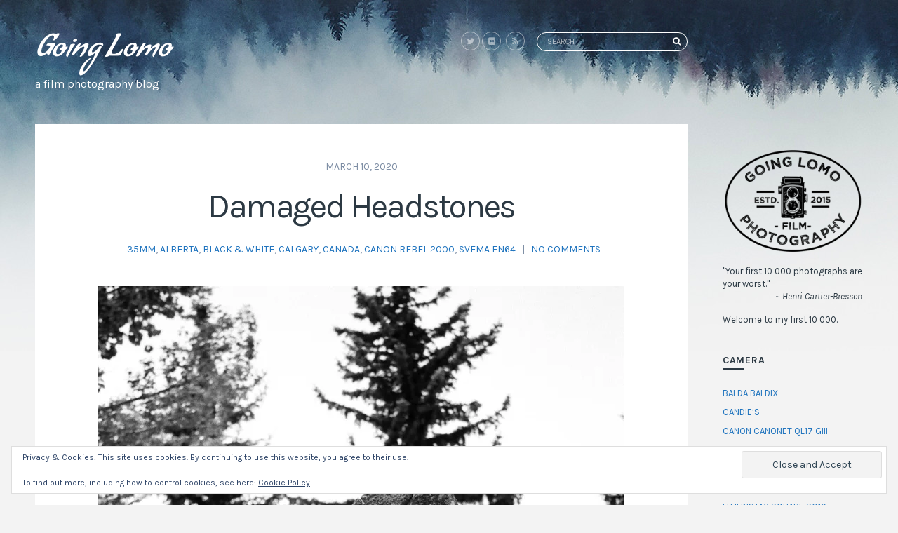

--- FILE ---
content_type: text/html; charset=UTF-8
request_url: http://www.goinglomo.com/2020/03/damaged-headstones/
body_size: 24483
content:
<!doctype html>
<html lang="en-US">
<head>
	<meta charset="UTF-8">
	<meta name="viewport" content="width=device-width, initial-scale=1">
	<link rel="pingback" href="http://www.goinglomo.com/xmlrpc.php">

	<style>
#wpadminbar #wp-admin-bar-wccp_free_top_button .ab-icon:before {
	content: "\f160";
	color: #02CA02;
	top: 3px;
}
#wpadminbar #wp-admin-bar-wccp_free_top_button .ab-icon {
	transform: rotate(45deg);
}
</style>
<meta name='robots' content='index, follow, max-image-preview:large, max-snippet:-1, max-video-preview:-1' />

	<!-- This site is optimized with the Yoast SEO plugin v26.5 - https://yoast.com/wordpress/plugins/seo/ -->
	<title>Damaged Headstones - Going Lomo</title>
	<meta name="description" content="B&amp;W photos of damaged headstones at Calgary&#039;s Union Cemetery shot on Svema FN64 film using a Canon Rebel 2000. | Going Lomo is a film photography blog." />
	<link rel="canonical" href="http://www.goinglomo.com/2020/03/damaged-headstones/" />
	<meta name="twitter:card" content="summary_large_image" />
	<meta name="twitter:title" content="Damaged Headstones - Going Lomo" />
	<meta name="twitter:description" content="B&amp;W photos of damaged headstones at Calgary&#039;s Union Cemetery shot on Svema FN64 film using a Canon Rebel 2000. | Going Lomo is a film photography blog." />
	<meta name="twitter:image" content="https://i0.wp.com/www.goinglomo.com/wp-content/uploads/2020/03/Rebel2000-SvemaFN64-010-copy.jpg?fit=1024%2C1544" />
	<meta name="twitter:creator" content="@geekteacher" />
	<meta name="twitter:site" content="@geekteacher" />
	<meta name="twitter:label1" content="Written by" />
	<meta name="twitter:data1" content="Dan" />
	<meta name="twitter:label2" content="Est. reading time" />
	<meta name="twitter:data2" content="1 minute" />
	<script type="application/ld+json" class="yoast-schema-graph">{"@context":"https://schema.org","@graph":[{"@type":"WebPage","@id":"http://www.goinglomo.com/2020/03/damaged-headstones/","url":"http://www.goinglomo.com/2020/03/damaged-headstones/","name":"Damaged Headstones - Going Lomo","isPartOf":{"@id":"http://www.goinglomo.com/#website"},"primaryImageOfPage":{"@id":"http://www.goinglomo.com/2020/03/damaged-headstones/#primaryimage"},"image":{"@id":"http://www.goinglomo.com/2020/03/damaged-headstones/#primaryimage"},"thumbnailUrl":"https://i0.wp.com/www.goinglomo.com/wp-content/uploads/2020/03/Rebel2000-SvemaFN64-010-copy.jpg?fit=1024%2C1544","datePublished":"2020-03-10T17:33:10+00:00","dateModified":"2020-03-20T20:55:54+00:00","author":{"@id":"http://www.goinglomo.com/#/schema/person/7b268709b943ac5d5ad1a2c715bdf9db"},"description":"B&W photos of damaged headstones at Calgary's Union Cemetery shot on Svema FN64 film using a Canon Rebel 2000. | Going Lomo is a film photography blog.","breadcrumb":{"@id":"http://www.goinglomo.com/2020/03/damaged-headstones/#breadcrumb"},"inLanguage":"en-US","potentialAction":[{"@type":"ReadAction","target":["http://www.goinglomo.com/2020/03/damaged-headstones/"]}]},{"@type":"ImageObject","inLanguage":"en-US","@id":"http://www.goinglomo.com/2020/03/damaged-headstones/#primaryimage","url":"https://i0.wp.com/www.goinglomo.com/wp-content/uploads/2020/03/Rebel2000-SvemaFN64-010-copy.jpg?fit=1024%2C1544","contentUrl":"https://i0.wp.com/www.goinglomo.com/wp-content/uploads/2020/03/Rebel2000-SvemaFN64-010-copy.jpg?fit=1024%2C1544","width":1024,"height":1544,"caption":"#1082. Svema FN64, Canon Rebel 2000."},{"@type":"BreadcrumbList","@id":"http://www.goinglomo.com/2020/03/damaged-headstones/#breadcrumb","itemListElement":[{"@type":"ListItem","position":1,"name":"Home","item":"http://www.goinglomo.com/"},{"@type":"ListItem","position":2,"name":"Damaged Headstones"}]},{"@type":"WebSite","@id":"http://www.goinglomo.com/#website","url":"http://www.goinglomo.com/","name":"Going Lomo","description":"a film photography blog","potentialAction":[{"@type":"SearchAction","target":{"@type":"EntryPoint","urlTemplate":"http://www.goinglomo.com/?s={search_term_string}"},"query-input":{"@type":"PropertyValueSpecification","valueRequired":true,"valueName":"search_term_string"}}],"inLanguage":"en-US"},{"@type":"Person","@id":"http://www.goinglomo.com/#/schema/person/7b268709b943ac5d5ad1a2c715bdf9db","name":"Dan","image":{"@type":"ImageObject","inLanguage":"en-US","@id":"http://www.goinglomo.com/#/schema/person/image/","url":"https://secure.gravatar.com/avatar/07402bed2ac32b41ec46dc31f59bc89d739f77b0fb88047ba4dec3d64a8c5112?s=96&d=http%3A%2F%2Fwww.goinglomo.com%2Fwp-content%2Fuploads%2F2015%2F05%2Fgoinglogo3.png&r=g","contentUrl":"https://secure.gravatar.com/avatar/07402bed2ac32b41ec46dc31f59bc89d739f77b0fb88047ba4dec3d64a8c5112?s=96&d=http%3A%2F%2Fwww.goinglomo.com%2Fwp-content%2Fuploads%2F2015%2F05%2Fgoinglogo3.png&r=g","caption":"Dan"},"description":"Foodie, oenophile, traveler, hockey player, teacher, husband &amp; father. I am many things, but at my core, I am a writer and photographer. Give me a notebook, a camera and a pocketful of film and I’m happy. Going Lomo is where I share my love for film photography, because a photograph not shared, only speaks silence.","sameAs":["https://x.com/geekteacher"],"url":"http://www.goinglomo.com/author/cooper13/"}]}</script>
	<!-- / Yoast SEO plugin. -->


<link rel='dns-prefetch' href='//www.googletagmanager.com' />
<link rel='dns-prefetch' href='//stats.wp.com' />
<link rel='dns-prefetch' href='//widgets.wp.com' />
<link rel='dns-prefetch' href='//s0.wp.com' />
<link rel='dns-prefetch' href='//0.gravatar.com' />
<link rel='dns-prefetch' href='//1.gravatar.com' />
<link rel='dns-prefetch' href='//2.gravatar.com' />
<link rel='preconnect' href='//i0.wp.com' />
<link rel='preconnect' href='//c0.wp.com' />
<link rel="alternate" type="application/rss+xml" title="Going Lomo &raquo; Feed" href="http://www.goinglomo.com/feed/" />
<link rel="alternate" type="application/rss+xml" title="Going Lomo &raquo; Comments Feed" href="http://www.goinglomo.com/comments/feed/" />
<script type="text/javascript" id="wpp-js" src="http://www.goinglomo.com/wp-content/plugins/wordpress-popular-posts/assets/js/wpp.min.js?ver=7.3.6" data-sampling="0" data-sampling-rate="100" data-api-url="http://www.goinglomo.com/wp-json/wordpress-popular-posts" data-post-id="3411" data-token="da8c9b9b70" data-lang="0" data-debug="0"></script>
<link rel="alternate" type="application/rss+xml" title="Going Lomo &raquo; Damaged Headstones Comments Feed" href="http://www.goinglomo.com/2020/03/damaged-headstones/feed/" />
<link rel="alternate" title="oEmbed (JSON)" type="application/json+oembed" href="http://www.goinglomo.com/wp-json/oembed/1.0/embed?url=http%3A%2F%2Fwww.goinglomo.com%2F2020%2F03%2Fdamaged-headstones%2F" />
<link rel="alternate" title="oEmbed (XML)" type="text/xml+oembed" href="http://www.goinglomo.com/wp-json/oembed/1.0/embed?url=http%3A%2F%2Fwww.goinglomo.com%2F2020%2F03%2Fdamaged-headstones%2F&#038;format=xml" />
<style id='wp-img-auto-sizes-contain-inline-css' type='text/css'>
img:is([sizes=auto i],[sizes^="auto," i]){contain-intrinsic-size:3000px 1500px}
/*# sourceURL=wp-img-auto-sizes-contain-inline-css */
</style>
<link rel='stylesheet' id='mci-footnotes-jquery-tooltips-pagelayout-none-css' href='http://www.goinglomo.com/wp-content/plugins/footnotes/css/footnotes-jqttbrpl0.min.css?ver=2.7.3' type='text/css' media='all' />
<style id='wp-emoji-styles-inline-css' type='text/css'>

	img.wp-smiley, img.emoji {
		display: inline !important;
		border: none !important;
		box-shadow: none !important;
		height: 1em !important;
		width: 1em !important;
		margin: 0 0.07em !important;
		vertical-align: -0.1em !important;
		background: none !important;
		padding: 0 !important;
	}
/*# sourceURL=wp-emoji-styles-inline-css */
</style>
<link rel='stylesheet' id='crp-style-text-only-css' href='http://www.goinglomo.com/wp-content/plugins/contextual-related-posts/css/text-only.min.css?ver=4.1.0' type='text/css' media='all' />
<link rel='stylesheet' id='wordpress-popular-posts-css-css' href='http://www.goinglomo.com/wp-content/plugins/wordpress-popular-posts/assets/css/wpp.css?ver=7.3.6' type='text/css' media='all' />
<link rel='stylesheet' id='scandinavia-google-font-css' href='//fonts.googleapis.com/css?family=Karla%3A400%2C700%2C400italic&#038;ver=6.9' type='text/css' media='all' />
<link rel='stylesheet' id='scandinavia-base-css' href='http://www.goinglomo.com/wp-content/themes/scandinavia/css/base.css?ver=1.0' type='text/css' media='all' />
<link rel='stylesheet' id='scandinavia-common-css' href='http://www.goinglomo.com/wp-content/themes/scandinavia/common/css/global.css?ver=1.0' type='text/css' media='all' />
<link rel='stylesheet' id='mmenu-css' href='http://www.goinglomo.com/wp-content/themes/scandinavia/css/mmenu.css?ver=5.2.0' type='text/css' media='all' />
<link rel='stylesheet' id='font-awesome-css' href='http://www.goinglomo.com/wp-content/themes/scandinavia/css/font-awesome.css?ver=4.7.0' type='text/css' media='all' />
<link rel='stylesheet' id='magnific-css' href='http://www.goinglomo.com/wp-content/themes/scandinavia/css/magnific.css?ver=1.0.0' type='text/css' media='all' />
<link rel='stylesheet' id='slick-css' href='http://www.goinglomo.com/wp-content/themes/scandinavia/css/slick.css?ver=1.5.7' type='text/css' media='all' />
<link rel='stylesheet' id='justifiedGallery-css' href='http://www.goinglomo.com/wp-content/themes/scandinavia/css/justifiedGallery.min.css?ver=3.6.0' type='text/css' media='all' />
<link rel='stylesheet' id='scandinavia-style-css' href='http://www.goinglomo.com/wp-content/themes/scandinavia/style.css?ver=1.0' type='text/css' media='all' />
<link rel='stylesheet' id='scandinavia-style-child-css' href='http://www.goinglomo.com/wp-content/themes/scandinavia-child/style.css?ver=1.0' type='text/css' media='all' />
<link rel='stylesheet' id='jetpack_likes-css' href='https://c0.wp.com/p/jetpack/15.4/modules/likes/style.css' type='text/css' media='all' />
<link rel='stylesheet' id='jetpack-subscriptions-css' href='https://c0.wp.com/p/jetpack/15.4/_inc/build/subscriptions/subscriptions.min.css' type='text/css' media='all' />
<link rel='stylesheet' id='tablepress-default-css' href='http://www.goinglomo.com/wp-content/tablepress-combined.min.css?ver=48' type='text/css' media='all' />
<script type="text/javascript" src="https://c0.wp.com/c/6.9/wp-includes/js/jquery/jquery.min.js" id="jquery-core-js"></script>
<script type="text/javascript" src="https://c0.wp.com/c/6.9/wp-includes/js/jquery/jquery-migrate.min.js" id="jquery-migrate-js"></script>
<script type="text/javascript" src="http://www.goinglomo.com/wp-content/plugins/footnotes/js/jquery.tools.min.js?ver=1.2.7.redacted.2" id="mci-footnotes-jquery-tools-js"></script>

<!-- Google tag (gtag.js) snippet added by Site Kit -->
<!-- Google Analytics snippet added by Site Kit -->
<script type="text/javascript" src="https://www.googletagmanager.com/gtag/js?id=GT-NGMSBRC5" id="google_gtagjs-js" async></script>
<script type="text/javascript" id="google_gtagjs-js-after">
/* <![CDATA[ */
window.dataLayer = window.dataLayer || [];function gtag(){dataLayer.push(arguments);}
gtag("set","linker",{"domains":["www.goinglomo.com"]});
gtag("js", new Date());
gtag("set", "developer_id.dZTNiMT", true);
gtag("config", "GT-NGMSBRC5");
//# sourceURL=google_gtagjs-js-after
/* ]]> */
</script>
<link rel="https://api.w.org/" href="http://www.goinglomo.com/wp-json/" /><link rel="alternate" title="JSON" type="application/json" href="http://www.goinglomo.com/wp-json/wp/v2/posts/3411" /><link rel="EditURI" type="application/rsd+xml" title="RSD" href="http://www.goinglomo.com/xmlrpc.php?rsd" />
<link rel='shortlink' href='http://www.goinglomo.com/?p=3411' />
<meta name="generator" content="Site Kit by Google 1.171.0" /><script id="wpcp_disable_selection" type="text/javascript">
var image_save_msg='You are not allowed to save images!';
	var no_menu_msg='Context Menu disabled!';
	var smessage = "Content is protected !!";

function disableEnterKey(e)
{
	var elemtype = e.target.tagName;
	
	elemtype = elemtype.toUpperCase();
	
	if (elemtype == "TEXT" || elemtype == "TEXTAREA" || elemtype == "INPUT" || elemtype == "PASSWORD" || elemtype == "SELECT" || elemtype == "OPTION" || elemtype == "EMBED")
	{
		elemtype = 'TEXT';
	}
	
	if (e.ctrlKey){
     var key;
     if(window.event)
          key = window.event.keyCode;     //IE
     else
          key = e.which;     //firefox (97)
    //if (key != 17) alert(key);
     if (elemtype!= 'TEXT' && (key == 97 || key == 65 || key == 67 || key == 99 || key == 88 || key == 120 || key == 26 || key == 85  || key == 86 || key == 83 || key == 43 || key == 73))
     {
		if(wccp_free_iscontenteditable(e)) return true;
		show_wpcp_message('You are not allowed to copy content or view source');
		return false;
     }else
     	return true;
     }
}


/*For contenteditable tags*/
function wccp_free_iscontenteditable(e)
{
	var e = e || window.event; // also there is no e.target property in IE. instead IE uses window.event.srcElement
  	
	var target = e.target || e.srcElement;

	var elemtype = e.target.nodeName;
	
	elemtype = elemtype.toUpperCase();
	
	var iscontenteditable = "false";
		
	if(typeof target.getAttribute!="undefined" ) iscontenteditable = target.getAttribute("contenteditable"); // Return true or false as string
	
	var iscontenteditable2 = false;
	
	if(typeof target.isContentEditable!="undefined" ) iscontenteditable2 = target.isContentEditable; // Return true or false as boolean

	if(target.parentElement.isContentEditable) iscontenteditable2 = true;
	
	if (iscontenteditable == "true" || iscontenteditable2 == true)
	{
		if(typeof target.style!="undefined" ) target.style.cursor = "text";
		
		return true;
	}
}

////////////////////////////////////
function disable_copy(e)
{	
	var e = e || window.event; // also there is no e.target property in IE. instead IE uses window.event.srcElement
	
	var elemtype = e.target.tagName;
	
	elemtype = elemtype.toUpperCase();
	
	if (elemtype == "TEXT" || elemtype == "TEXTAREA" || elemtype == "INPUT" || elemtype == "PASSWORD" || elemtype == "SELECT" || elemtype == "OPTION" || elemtype == "EMBED")
	{
		elemtype = 'TEXT';
	}
	
	if(wccp_free_iscontenteditable(e)) return true;
	
	var isSafari = /Safari/.test(navigator.userAgent) && /Apple Computer/.test(navigator.vendor);
	
	var checker_IMG = '';
	if (elemtype == "IMG" && checker_IMG == 'checked' && e.detail >= 2) {show_wpcp_message(alertMsg_IMG);return false;}
	if (elemtype != "TEXT")
	{
		if (smessage !== "" && e.detail == 2)
			show_wpcp_message(smessage);
		
		if (isSafari)
			return true;
		else
			return false;
	}	
}

//////////////////////////////////////////
function disable_copy_ie()
{
	var e = e || window.event;
	var elemtype = window.event.srcElement.nodeName;
	elemtype = elemtype.toUpperCase();
	if(wccp_free_iscontenteditable(e)) return true;
	if (elemtype == "IMG") {show_wpcp_message(alertMsg_IMG);return false;}
	if (elemtype != "TEXT" && elemtype != "TEXTAREA" && elemtype != "INPUT" && elemtype != "PASSWORD" && elemtype != "SELECT" && elemtype != "OPTION" && elemtype != "EMBED")
	{
		return false;
	}
}	
function reEnable()
{
	return true;
}
document.onkeydown = disableEnterKey;
document.onselectstart = disable_copy_ie;
if(navigator.userAgent.indexOf('MSIE')==-1)
{
	document.onmousedown = disable_copy;
	document.onclick = reEnable;
}
function disableSelection(target)
{
    //For IE This code will work
    if (typeof target.onselectstart!="undefined")
    target.onselectstart = disable_copy_ie;
    
    //For Firefox This code will work
    else if (typeof target.style.MozUserSelect!="undefined")
    {target.style.MozUserSelect="none";}
    
    //All other  (ie: Opera) This code will work
    else
    target.onmousedown=function(){return false}
    target.style.cursor = "default";
}
//Calling the JS function directly just after body load
window.onload = function(){disableSelection(document.body);};

//////////////////special for safari Start////////////////
var onlongtouch;
var timer;
var touchduration = 1000; //length of time we want the user to touch before we do something

var elemtype = "";
function touchstart(e) {
	var e = e || window.event;
  // also there is no e.target property in IE.
  // instead IE uses window.event.srcElement
  	var target = e.target || e.srcElement;
	
	elemtype = window.event.srcElement.nodeName;
	
	elemtype = elemtype.toUpperCase();
	
	if(!wccp_pro_is_passive()) e.preventDefault();
	if (!timer) {
		timer = setTimeout(onlongtouch, touchduration);
	}
}

function touchend() {
    //stops short touches from firing the event
    if (timer) {
        clearTimeout(timer);
        timer = null;
    }
	onlongtouch();
}

onlongtouch = function(e) { //this will clear the current selection if anything selected
	
	if (elemtype != "TEXT" && elemtype != "TEXTAREA" && elemtype != "INPUT" && elemtype != "PASSWORD" && elemtype != "SELECT" && elemtype != "EMBED" && elemtype != "OPTION")	
	{
		if (window.getSelection) {
			if (window.getSelection().empty) {  // Chrome
			window.getSelection().empty();
			} else if (window.getSelection().removeAllRanges) {  // Firefox
			window.getSelection().removeAllRanges();
			}
		} else if (document.selection) {  // IE?
			document.selection.empty();
		}
		return false;
	}
};

document.addEventListener("DOMContentLoaded", function(event) { 
    window.addEventListener("touchstart", touchstart, false);
    window.addEventListener("touchend", touchend, false);
});

function wccp_pro_is_passive() {

  var cold = false,
  hike = function() {};

  try {
	  const object1 = {};
  var aid = Object.defineProperty(object1, 'passive', {
  get() {cold = true}
  });
  window.addEventListener('test', hike, aid);
  window.removeEventListener('test', hike, aid);
  } catch (e) {}

  return cold;
}
/*special for safari End*/
</script>
<script id="wpcp_disable_Right_Click" type="text/javascript">
document.ondragstart = function() { return false;}
	function nocontext(e) {
	   return false;
	}
	document.oncontextmenu = nocontext;
</script>
	<style>img#wpstats{display:none}</style>
		            <style id="wpp-loading-animation-styles">@-webkit-keyframes bgslide{from{background-position-x:0}to{background-position-x:-200%}}@keyframes bgslide{from{background-position-x:0}to{background-position-x:-200%}}.wpp-widget-block-placeholder,.wpp-shortcode-placeholder{margin:0 auto;width:60px;height:3px;background:#dd3737;background:linear-gradient(90deg,#dd3737 0%,#571313 10%,#dd3737 100%);background-size:200% auto;border-radius:3px;-webkit-animation:bgslide 1s infinite linear;animation:bgslide 1s infinite linear}</style>
            <!-- Analytics by WP Statistics - https://wp-statistics.com -->
<style type="text/css"></style>
<!-- Jetpack Open Graph Tags -->
<meta property="og:type" content="article" />
<meta property="og:title" content="Damaged Headstones" />
<meta property="og:url" content="http://www.goinglomo.com/2020/03/damaged-headstones/" />
<meta property="og:description" content="On one of my many trips to Union Cemetery, I shot these B&#038;W photos of damaged and deteriorating headstones. Many of these headstones date back to the early days of Calgary&#8217;s settlement a…" />
<meta property="article:published_time" content="2020-03-10T17:33:10+00:00" />
<meta property="article:modified_time" content="2020-03-20T20:55:54+00:00" />
<meta property="og:site_name" content="Going Lomo" />
<meta property="og:image" content="https://i0.wp.com/www.goinglomo.com/wp-content/uploads/2020/03/Rebel2000-SvemaFN64-010-copy.jpg?fit=796%2C1200" />
<meta property="og:image:width" content="796" />
<meta property="og:image:height" content="1200" />
<meta property="og:image:alt" content="damaged headstone at Union Cemetery" />
<meta property="og:locale" content="en_US" />
<meta name="twitter:site" content="@geekteacher" />
<meta name="twitter:text:title" content="Damaged Headstones" />
<meta name="twitter:image" content="https://i0.wp.com/www.goinglomo.com/wp-content/uploads/2020/03/Rebel2000-SvemaFN64-010-copy.jpg?fit=796%2C1200&#038;w=640" />
<meta name="twitter:image:alt" content="damaged headstone at Union Cemetery" />
<meta name="twitter:card" content="summary_large_image" />

<!-- End Jetpack Open Graph Tags -->

<style type="text/css" media="all">
.home .footnotes_reference_container { display: none; }
.footnotes_reference_container {margin-top: 24px !important; margin-bottom: 0px !important;}
.footnote_container_prepare > p {border-bottom: 1px solid #aaaaaa !important;}
.footnote_tooltip { font-size: 13.0px !important; color: #000000 !important; background-color: #ffffff !important; border-width: 1px !important; border-style: solid !important; border-color: #cccc99 !important; -webkit-box-shadow: 2px 2px 11px #666666; -moz-box-shadow: 2px 2px 11px #666666; box-shadow: 2px 2px 11px #666666; max-width: 450px !important;}


</style>
<link rel='stylesheet' id='eu-cookie-law-style-css' href='https://c0.wp.com/p/jetpack/15.4/modules/widgets/eu-cookie-law/style.css' type='text/css' media='all' />
<link rel='stylesheet' id='jetpack-top-posts-widget-css' href='https://c0.wp.com/p/jetpack/15.4/modules/widgets/top-posts/style.css' type='text/css' media='all' />
</head>
<body class="wp-singular post-template-default single single-post postid-3411 single-format-standard wp-theme-scandinavia wp-child-theme-scandinavia-child unselectable" itemscope="itemscope" itemtype="http://schema.org/WebPage">

	<div class="head-background" style="background-image: url(http://www.goinglomo.com/wp-content/themes/scandinavia/images/demo/bg_top.jpg); "></div>

<div id="page">
	<div id="mobile-bar">
		<a class="menu-trigger" href="#mobilemenu"><i class="fa fa-bars"></i></a>
		<p class="mob-title">Menu</p>
	</div>

	<div class="sc-container">
		<div class="sc-row">


<div class="sc-main-wrap">
	<header class="header" role="banner" itemscope="itemscope" itemtype="http://schema.org/Organization">
	<div class="row">
		<div class="col-lg-5 col-md-12">
			<div class="logo">
				<h1 itemprop="name">
					<a href="http://www.goinglomo.com/">
													<img itemprop="logo" src="http://www.goinglomo.com/wp-content/uploads/2019/11/logo.png"  alt="Going Lomo"/>
											</a>
				</h1>

									<p class="site-tagline">a film photography blog</p>
				
			</div>
		</div>

		<div class="col-lg-7 col-md-12">
			<div class="header-widgets">
						<ul class="socials">
			<li><a href="http://twitter.com/geekteacher" class="social-icon"><i class="fa fa-twitter"></i></a></li><li><a href="http://flickr.com/photos/goinglomo/" class="social-icon"><i class="fa fa-flickr"></i></a></li>							<li><a href="http://www.goinglomo.com/feed/" class="social-icon"><i class="fa fa-rss"></i></a></li>
					</ul>
		
				<form action="http://www.goinglomo.com/" class="searchform" method="get" role="search">
	<div>
		<label class="screen-reader-text">Search for:</label>
		<input type="search" placeholder="Search" name="s" value="">
		<button class="searchsubmit" type="submit"><i class="fa fa-search"></i><span class="screen-reader-text">Search</span></button>
	</div>
</form>
			</div>

			<nav class="nav" role="navigation" itemscope="itemscope" itemtype="http://schema.org/SiteNavigationElement">
				
			</nav>

			<div id="mobilemenu"></div>
		</div>
	</div>
</header>
	<main class="main-content">
		<div class="main-content-wrap">

							<article id="entry-3411" class="entry entry-single post-3411 post type-post status-publish format-standard has-post-thumbnail hentry category-35mm category-alberta category-black-white category-calgary category-canada category-canon-rebel-2000 category-svema-fn64" itemscope="itemscope" itemtype="http://schema.org/BlogPosting" itemprop="blogPost">
					<div class="entry-single-wrap">
						<header class="entry-header">
															<time itemprop="datePublished" class="entry-time" datetime="2020-03-10T11:33:10-06:00">March 10, 2020</time>
														<h1 itemprop="headline" class="entry-title">Damaged Headstones</h1>

							<div class="entry-meta">
																	<span class="entry-comments">
										<a href="http://www.goinglomo.com/category/format/35mm/" rel="category tag">35mm</a>, <a href="http://www.goinglomo.com/category/location/canada/alberta/" rel="category tag">Alberta</a>, <a href="http://www.goinglomo.com/category/effect/black-white/" rel="category tag">black &amp; white</a>, <a href="http://www.goinglomo.com/category/location/canada/alberta/calgary/" rel="category tag">Calgary</a>, <a href="http://www.goinglomo.com/category/location/canada/" rel="category tag">Canada</a>, <a href="http://www.goinglomo.com/category/camera/canon-rebel-2000/" rel="category tag">Canon Rebel 2000</a>, <a href="http://www.goinglomo.com/category/film/svema-fn64/" rel="category tag">Svema FN64</a>									</span>
																| &nbsp;								<a class="entry-comments-no" href="http://www.goinglomo.com/2020/03/damaged-headstones/#respond">No Comments</a>
							</div>
						</header>

								
						<div class="sc-narrow">
							<div class="entry-content" itemprop="text">
								
								<figure id="attachment_3406" aria-describedby="caption-attachment-3406" style="width: 750px" class="wp-caption aligncenter"><img data-recalc-dims="1" fetchpriority="high" decoding="async" src="https://i0.wp.com/www.goinglomo.com/wp-content/uploads/2020/03/Rebel2000-SvemaFN64-010-copy.jpg?resize=750%2C1131" alt="damaged headstone at Union Cemetery" width="750" height="1131" class="size-goinglomo_tall wp-image-3406" srcset="https://i0.wp.com/www.goinglomo.com/wp-content/uploads/2020/03/Rebel2000-SvemaFN64-010-copy.jpg?resize=750%2C1131 750w, https://i0.wp.com/www.goinglomo.com/wp-content/uploads/2020/03/Rebel2000-SvemaFN64-010-copy.jpg?resize=199%2C300 199w, https://i0.wp.com/www.goinglomo.com/wp-content/uploads/2020/03/Rebel2000-SvemaFN64-010-copy.jpg?resize=679%2C1024 679w, https://i0.wp.com/www.goinglomo.com/wp-content/uploads/2020/03/Rebel2000-SvemaFN64-010-copy.jpg?resize=768%2C1158 768w, https://i0.wp.com/www.goinglomo.com/wp-content/uploads/2020/03/Rebel2000-SvemaFN64-010-copy.jpg?resize=82%2C123 82w, https://i0.wp.com/www.goinglomo.com/wp-content/uploads/2020/03/Rebel2000-SvemaFN64-010-copy.jpg?resize=164%2C248 164w, https://i0.wp.com/www.goinglomo.com/wp-content/uploads/2020/03/Rebel2000-SvemaFN64-010-copy.jpg?resize=1000%2C1508 1000w, https://i0.wp.com/www.goinglomo.com/wp-content/uploads/2020/03/Rebel2000-SvemaFN64-010-copy.jpg?resize=850%2C1282 850w, https://i0.wp.com/www.goinglomo.com/wp-content/uploads/2020/03/Rebel2000-SvemaFN64-010-copy.jpg?resize=33%2C50 33w, https://i0.wp.com/www.goinglomo.com/wp-content/uploads/2020/03/Rebel2000-SvemaFN64-010-copy.jpg?w=1024 1024w" sizes="(max-width: 750px) 100vw, 750px" /><figcaption id="caption-attachment-3406" class="wp-caption-text">#1082. Svema FN64, Canon Rebel 2000.</figcaption></figure>
<div class="sc-daniel">On one of my many trips to <a href="http://www.goinglomo.com/2018/06/union-cemetery-3/" rel="noopener noreferrer" target="_blank">Union Cemetery</a>, I shot these B&#038;W photos of <a href="http://www.goinglomo.com/2015/10/union-cemetery/" rel="noopener noreferrer" target="_blank">damaged and deteriorating headstones</a>. Many of these headstones date back to the early days of Calgary&#8217;s settlement and it&#8217;s rather sad to see the loss of history. Hopefully, by capturing a few photos I can do my part to preserve the past.</div>
<p></br></p>
<figure id="attachment_3407" aria-describedby="caption-attachment-3407" style="width: 990px" class="wp-caption aligncenter"><img data-recalc-dims="1" decoding="async" src="https://i0.wp.com/www.goinglomo.com/wp-content/uploads/2020/03/Rebel2000-SvemaFN64-004.jpg?resize=990%2C656" alt="damaged headstone at Union Cemetery" width="990" height="656" class="size-goinglomo_regular wp-image-3407" srcset="https://i0.wp.com/www.goinglomo.com/wp-content/uploads/2020/03/Rebel2000-SvemaFN64-004.jpg?resize=1000%2C663 1000w, https://i0.wp.com/www.goinglomo.com/wp-content/uploads/2020/03/Rebel2000-SvemaFN64-004.jpg?resize=300%2C199 300w, https://i0.wp.com/www.goinglomo.com/wp-content/uploads/2020/03/Rebel2000-SvemaFN64-004.jpg?resize=1024%2C679 1024w, https://i0.wp.com/www.goinglomo.com/wp-content/uploads/2020/03/Rebel2000-SvemaFN64-004.jpg?resize=768%2C509 768w, https://i0.wp.com/www.goinglomo.com/wp-content/uploads/2020/03/Rebel2000-SvemaFN64-004.jpg?resize=123%2C82 123w, https://i0.wp.com/www.goinglomo.com/wp-content/uploads/2020/03/Rebel2000-SvemaFN64-004.jpg?resize=248%2C164 248w, https://i0.wp.com/www.goinglomo.com/wp-content/uploads/2020/03/Rebel2000-SvemaFN64-004.jpg?resize=850%2C564 850w, https://i0.wp.com/www.goinglomo.com/wp-content/uploads/2020/03/Rebel2000-SvemaFN64-004.jpg?resize=750%2C497 750w, https://i0.wp.com/www.goinglomo.com/wp-content/uploads/2020/03/Rebel2000-SvemaFN64-004.jpg?resize=50%2C33 50w, https://i0.wp.com/www.goinglomo.com/wp-content/uploads/2020/03/Rebel2000-SvemaFN64-004.jpg?resize=452%2C300 452w, https://i0.wp.com/www.goinglomo.com/wp-content/uploads/2020/03/Rebel2000-SvemaFN64-004.jpg?w=1544 1544w" sizes="(max-width: 990px) 100vw, 990px" /><figcaption id="caption-attachment-3407" class="wp-caption-text">#1083. Svema FN64, Canon Rebel 2000.</figcaption></figure></br></p>
<figure id="attachment_3404" aria-describedby="caption-attachment-3404" style="width: 750px" class="wp-caption aligncenter"><img data-recalc-dims="1" decoding="async" src="https://i0.wp.com/www.goinglomo.com/wp-content/uploads/2020/03/Rebel2000-SvemaFN64-017-copy.jpg?resize=750%2C1131" alt="damaged headstone at Union Cemetery" width="750" height="1131" class="size-goinglomo_tall wp-image-3404" srcset="https://i0.wp.com/www.goinglomo.com/wp-content/uploads/2020/03/Rebel2000-SvemaFN64-017-copy.jpg?resize=750%2C1131 750w, https://i0.wp.com/www.goinglomo.com/wp-content/uploads/2020/03/Rebel2000-SvemaFN64-017-copy.jpg?resize=199%2C300 199w, https://i0.wp.com/www.goinglomo.com/wp-content/uploads/2020/03/Rebel2000-SvemaFN64-017-copy.jpg?resize=679%2C1024 679w, https://i0.wp.com/www.goinglomo.com/wp-content/uploads/2020/03/Rebel2000-SvemaFN64-017-copy.jpg?resize=768%2C1158 768w, https://i0.wp.com/www.goinglomo.com/wp-content/uploads/2020/03/Rebel2000-SvemaFN64-017-copy.jpg?resize=82%2C123 82w, https://i0.wp.com/www.goinglomo.com/wp-content/uploads/2020/03/Rebel2000-SvemaFN64-017-copy.jpg?resize=164%2C248 164w, https://i0.wp.com/www.goinglomo.com/wp-content/uploads/2020/03/Rebel2000-SvemaFN64-017-copy.jpg?resize=1000%2C1508 1000w, https://i0.wp.com/www.goinglomo.com/wp-content/uploads/2020/03/Rebel2000-SvemaFN64-017-copy.jpg?resize=850%2C1282 850w, https://i0.wp.com/www.goinglomo.com/wp-content/uploads/2020/03/Rebel2000-SvemaFN64-017-copy.jpg?resize=33%2C50 33w, https://i0.wp.com/www.goinglomo.com/wp-content/uploads/2020/03/Rebel2000-SvemaFN64-017-copy.jpg?w=1024 1024w" sizes="(max-width: 750px) 100vw, 750px" /><figcaption id="caption-attachment-3404" class="wp-caption-text">#1084. Svema FN64, Canon Rebel 2000.</figcaption></figure></br></p>
<figure id="attachment_3408" aria-describedby="caption-attachment-3408" style="width: 990px" class="wp-caption aligncenter"><img data-recalc-dims="1" loading="lazy" decoding="async" src="https://i0.wp.com/www.goinglomo.com/wp-content/uploads/2020/03/Rebel2000-SvemaFN64-020.jpg?resize=990%2C656" alt="damaged headstone at Union Cemetery" width="990" height="656" class="size-goinglomo_regular wp-image-3408" srcset="https://i0.wp.com/www.goinglomo.com/wp-content/uploads/2020/03/Rebel2000-SvemaFN64-020.jpg?resize=1000%2C663 1000w, https://i0.wp.com/www.goinglomo.com/wp-content/uploads/2020/03/Rebel2000-SvemaFN64-020.jpg?resize=300%2C199 300w, https://i0.wp.com/www.goinglomo.com/wp-content/uploads/2020/03/Rebel2000-SvemaFN64-020.jpg?resize=1024%2C679 1024w, https://i0.wp.com/www.goinglomo.com/wp-content/uploads/2020/03/Rebel2000-SvemaFN64-020.jpg?resize=768%2C509 768w, https://i0.wp.com/www.goinglomo.com/wp-content/uploads/2020/03/Rebel2000-SvemaFN64-020.jpg?resize=123%2C82 123w, https://i0.wp.com/www.goinglomo.com/wp-content/uploads/2020/03/Rebel2000-SvemaFN64-020.jpg?resize=248%2C164 248w, https://i0.wp.com/www.goinglomo.com/wp-content/uploads/2020/03/Rebel2000-SvemaFN64-020.jpg?resize=850%2C564 850w, https://i0.wp.com/www.goinglomo.com/wp-content/uploads/2020/03/Rebel2000-SvemaFN64-020.jpg?resize=750%2C497 750w, https://i0.wp.com/www.goinglomo.com/wp-content/uploads/2020/03/Rebel2000-SvemaFN64-020.jpg?resize=50%2C33 50w, https://i0.wp.com/www.goinglomo.com/wp-content/uploads/2020/03/Rebel2000-SvemaFN64-020.jpg?resize=452%2C300 452w, https://i0.wp.com/www.goinglomo.com/wp-content/uploads/2020/03/Rebel2000-SvemaFN64-020.jpg?w=1544 1544w" sizes="auto, (max-width: 990px) 100vw, 990px" /><figcaption id="caption-attachment-3408" class="wp-caption-text">#1085. Svema FN64, Canon Rebel 2000.</figcaption></figure></br></p>
<figure id="attachment_3405" aria-describedby="caption-attachment-3405" style="width: 750px" class="wp-caption aligncenter"><img data-recalc-dims="1" loading="lazy" decoding="async" src="https://i0.wp.com/www.goinglomo.com/wp-content/uploads/2020/03/Rebel2000-SvemaFN64-023-copy.jpg?resize=750%2C1131" alt="damaged headstone at Union Cemetery" width="750" height="1131" class="size-goinglomo_tall wp-image-3405" srcset="https://i0.wp.com/www.goinglomo.com/wp-content/uploads/2020/03/Rebel2000-SvemaFN64-023-copy.jpg?resize=750%2C1131 750w, https://i0.wp.com/www.goinglomo.com/wp-content/uploads/2020/03/Rebel2000-SvemaFN64-023-copy.jpg?resize=199%2C300 199w, https://i0.wp.com/www.goinglomo.com/wp-content/uploads/2020/03/Rebel2000-SvemaFN64-023-copy.jpg?resize=679%2C1024 679w, https://i0.wp.com/www.goinglomo.com/wp-content/uploads/2020/03/Rebel2000-SvemaFN64-023-copy.jpg?resize=768%2C1158 768w, https://i0.wp.com/www.goinglomo.com/wp-content/uploads/2020/03/Rebel2000-SvemaFN64-023-copy.jpg?resize=82%2C123 82w, https://i0.wp.com/www.goinglomo.com/wp-content/uploads/2020/03/Rebel2000-SvemaFN64-023-copy.jpg?resize=164%2C248 164w, https://i0.wp.com/www.goinglomo.com/wp-content/uploads/2020/03/Rebel2000-SvemaFN64-023-copy.jpg?resize=1000%2C1508 1000w, https://i0.wp.com/www.goinglomo.com/wp-content/uploads/2020/03/Rebel2000-SvemaFN64-023-copy.jpg?resize=850%2C1282 850w, https://i0.wp.com/www.goinglomo.com/wp-content/uploads/2020/03/Rebel2000-SvemaFN64-023-copy.jpg?resize=33%2C50 33w, https://i0.wp.com/www.goinglomo.com/wp-content/uploads/2020/03/Rebel2000-SvemaFN64-023-copy.jpg?w=1024 1024w" sizes="auto, (max-width: 750px) 100vw, 750px" /><figcaption id="caption-attachment-3405" class="wp-caption-text">#1086. Svema FN64, Canon Rebel 2000.</figcaption></figure></br></p>
<figure id="attachment_3409" aria-describedby="caption-attachment-3409" style="width: 990px" class="wp-caption aligncenter"><img data-recalc-dims="1" loading="lazy" decoding="async" src="https://i0.wp.com/www.goinglomo.com/wp-content/uploads/2020/03/Rebel2000-SvemaFN64-025.jpg?resize=990%2C656" alt="damaged headstone at Union Cemetery" width="990" height="656" class="size-goinglomo_regular wp-image-3409" srcset="https://i0.wp.com/www.goinglomo.com/wp-content/uploads/2020/03/Rebel2000-SvemaFN64-025.jpg?resize=1000%2C663 1000w, https://i0.wp.com/www.goinglomo.com/wp-content/uploads/2020/03/Rebel2000-SvemaFN64-025.jpg?resize=300%2C199 300w, https://i0.wp.com/www.goinglomo.com/wp-content/uploads/2020/03/Rebel2000-SvemaFN64-025.jpg?resize=1024%2C679 1024w, https://i0.wp.com/www.goinglomo.com/wp-content/uploads/2020/03/Rebel2000-SvemaFN64-025.jpg?resize=768%2C509 768w, https://i0.wp.com/www.goinglomo.com/wp-content/uploads/2020/03/Rebel2000-SvemaFN64-025.jpg?resize=123%2C82 123w, https://i0.wp.com/www.goinglomo.com/wp-content/uploads/2020/03/Rebel2000-SvemaFN64-025.jpg?resize=248%2C164 248w, https://i0.wp.com/www.goinglomo.com/wp-content/uploads/2020/03/Rebel2000-SvemaFN64-025.jpg?resize=850%2C564 850w, https://i0.wp.com/www.goinglomo.com/wp-content/uploads/2020/03/Rebel2000-SvemaFN64-025.jpg?resize=750%2C497 750w, https://i0.wp.com/www.goinglomo.com/wp-content/uploads/2020/03/Rebel2000-SvemaFN64-025.jpg?resize=50%2C33 50w, https://i0.wp.com/www.goinglomo.com/wp-content/uploads/2020/03/Rebel2000-SvemaFN64-025.jpg?resize=452%2C300 452w, https://i0.wp.com/www.goinglomo.com/wp-content/uploads/2020/03/Rebel2000-SvemaFN64-025.jpg?w=1544 1544w" sizes="auto, (max-width: 990px) 100vw, 990px" /><figcaption id="caption-attachment-3409" class="wp-caption-text">#1087. Svema FN64, Canon Rebel 2000.</figcaption></figure>
<p><img data-recalc-dims="1" loading="lazy" decoding="async" src="https://i0.wp.com/www.goinglomo.com/wp-content/uploads/2019/11/gldivide.png?resize=50%2C23" alt="" width="50" height="23" class="aligncenter size-full wp-image-2651" /></p>
<div class='sharedaddy sd-block sd-like jetpack-likes-widget-wrapper jetpack-likes-widget-unloaded' id='like-post-wrapper-91229143-3411-697a6c3b5ea91' data-src='https://widgets.wp.com/likes/?ver=15.4#blog_id=91229143&amp;post_id=3411&amp;origin=www.goinglomo.com&amp;obj_id=91229143-3411-697a6c3b5ea91' data-name='like-post-frame-91229143-3411-697a6c3b5ea91' data-title='Like or Reblog'><h3 class="sd-title">Like this:</h3><div class='likes-widget-placeholder post-likes-widget-placeholder' style='height: 55px;'><span class='button'><span>Like</span></span> <span class="loading">Loading...</span></div><span class='sd-text-color'></span><a class='sd-link-color'></a></div>															</div>

															<div class="entry-tags">
																	</div>
							
													</div>
					</div>
				</article>

									<div id="paging" class="paging-links paging-single">
							<div class="entry-sharing">
				<a href="https://www.facebook.com/sharer.php?u=http://www.goinglomo.com/2020/03/damaged-headstones/"><i class="fa fa-facebook"></i></a>
		<a href="https://twitter.com/share?url=http://www.goinglomo.com/2020/03/damaged-headstones/"><i class="fa fa-twitter"></i></a>
		<a href="https://plus.google.com/share?url=http://www.goinglomo.com/2020/03/damaged-headstones/"><i class="fa fa-google-plus"></i></a>
					<a href="https://pinterest.com/pin/create/bookmarklet/?url=http://www.goinglomo.com/2020/03/damaged-headstones/&#038;description=Damaged%20Headstones&#038;media=https://i0.wp.com/www.goinglomo.com/wp-content/uploads/2020/03/Rebel2000-SvemaFN64-010-copy.jpg?fit=679%2C1024"><i class="fa fa-pinterest"></i></a>
			</div>

																												<a href="http://www.goinglomo.com/2020/03/cameras/" class="btn btn-transparent btn-small paging-standard paging-older">Previous Post</a>
																						<a href="http://www.goinglomo.com/2020/03/fishing-off-the-coast-of-arromanches/" class="btn btn-transparent btn-small paging-standard paging-newer">Next Post</a>
																		</div>
				
				<div class="main-wrap-section">
	<div class="sc-daniel">

		<div class="entry-author" itemscope="itemscope" itemprop="author" itemtype="http://schema.org/Person">
			<div class="entry-author-group">
				<figure class="author-avatar">
					<img src="http://www.goinglomo.com/wp-content/uploads/2020/04/danavatar.png" alt="" width="150" height="150" class="aligncenter size-full wp-image-4086" />				</figure>
				<div class="author-details">
																<p class="author-title">Dan</p>
					
											<p class="author-excerpt">
							Foodie, oenophile, traveler, hockey player, teacher, husband &amp; father. I am many things, but at my core, I am a writer and photographer. Give me a notebook, a camera and a pocketful of film and I’m happy. <em>Going Lomo</em> is where I share my love for film photography, because a photograph not shared, only speaks silence.						</p>
					
							<ul class="socials">
			<li><a href="http://twitter.com/geekteacher" class="social-icon"><i class="fa fa-twitter"></i></a></li><li><a href="http://flickr.com/photos/goinglomo/" class="social-icon"><i class="fa fa-flickr"></i></a></li>					</ul>
						</div>
			</div>
		</div>

	</div>
</div>

					<div class="main-wrap-section">
		<div class="sc-daniel">

			<div class="entry-related">
									<h4 class="section-title">You may also like:</h4>
				
				<div class="row">
											<div class="col-sm-4">
							<article class="entry entry-sm">
								<time class="entry-time" datetime="2020-01-06T09:45:35-07:00">January 6, 2020</time>
																	<div class="entry-thumb">
										<a href="http://www.goinglomo.com/2020/01/great-wall-of-china/"><img width="420" height="280" src="https://i0.wp.com/www.goinglomo.com/wp-content/uploads/2020/01/000367140008.jpg?resize=420%2C280" class="attachment-scandinavia_sm size-scandinavia_sm wp-post-image" alt="" decoding="async" loading="lazy" srcset="https://i0.wp.com/www.goinglomo.com/wp-content/uploads/2020/01/000367140008.jpg?resize=300%2C199 300w, https://i0.wp.com/www.goinglomo.com/wp-content/uploads/2020/01/000367140008.jpg?resize=123%2C82 123w, https://i0.wp.com/www.goinglomo.com/wp-content/uploads/2020/01/000367140008.jpg?resize=248%2C164 248w, https://i0.wp.com/www.goinglomo.com/wp-content/uploads/2020/01/000367140008.jpg?resize=50%2C33 50w, https://i0.wp.com/www.goinglomo.com/wp-content/uploads/2020/01/000367140008.jpg?resize=750%2C500 750w, https://i0.wp.com/www.goinglomo.com/wp-content/uploads/2020/01/000367140008.jpg?resize=420%2C280 420w, https://i0.wp.com/www.goinglomo.com/wp-content/uploads/2020/01/000367140008.jpg?zoom=2&amp;resize=420%2C280 840w, https://i0.wp.com/www.goinglomo.com/wp-content/uploads/2020/01/000367140008.jpg?zoom=3&amp;resize=420%2C280 1260w" sizes="auto, (max-width: 420px) 100vw, 420px" /></a>
									</div>
								
								<h2 class="entry-title"><a href="http://www.goinglomo.com/2020/01/great-wall-of-china/">Great Wall of China</a></h2>
							</article>
						</div>
											<div class="col-sm-4">
							<article class="entry entry-sm">
								<time class="entry-time" datetime="2015-10-04T09:04:27-06:00">October 4, 2015</time>
																	<div class="entry-thumb">
										<a href="http://www.goinglomo.com/2015/10/scotsmans-hill/"><img width="420" height="280" src="https://i0.wp.com/www.goinglomo.com/wp-content/uploads/2015/09/Belair35mm-Superia400-1552-001-scaled.jpg?resize=420%2C280" class="attachment-scandinavia_sm size-scandinavia_sm wp-post-image" alt="" decoding="async" loading="lazy" srcset="https://i0.wp.com/www.goinglomo.com/wp-content/uploads/2015/09/Belair35mm-Superia400-1552-001-scaled.jpg?resize=750%2C500 750w, https://i0.wp.com/www.goinglomo.com/wp-content/uploads/2015/09/Belair35mm-Superia400-1552-001-scaled.jpg?resize=420%2C280 420w, https://i0.wp.com/www.goinglomo.com/wp-content/uploads/2015/09/Belair35mm-Superia400-1552-001-scaled.jpg?zoom=2&amp;resize=420%2C280 840w, https://i0.wp.com/www.goinglomo.com/wp-content/uploads/2015/09/Belair35mm-Superia400-1552-001-scaled.jpg?zoom=3&amp;resize=420%2C280 1260w" sizes="auto, (max-width: 420px) 100vw, 420px" /></a>
									</div>
								
								<h2 class="entry-title"><a href="http://www.goinglomo.com/2015/10/scotsmans-hill/">Scotsman&#8217;s Hill</a></h2>
							</article>
						</div>
											<div class="col-sm-4">
							<article class="entry entry-sm">
								<time class="entry-time" datetime="2018-07-02T10:44:51-06:00">July 2, 2018</time>
																	<div class="entry-thumb">
										<a href="http://www.goinglomo.com/2018/07/royal-palace/"><img width="420" height="280" src="https://i0.wp.com/www.goinglomo.com/wp-content/uploads/2018/06/91140028.jpg?resize=420%2C280" class="attachment-scandinavia_sm size-scandinavia_sm wp-post-image" alt="" decoding="async" loading="lazy" srcset="https://i0.wp.com/www.goinglomo.com/wp-content/uploads/2018/06/91140028.jpg?resize=420%2C280 420w, https://i0.wp.com/www.goinglomo.com/wp-content/uploads/2018/06/91140028.jpg?zoom=2&amp;resize=420%2C280 840w, https://i0.wp.com/www.goinglomo.com/wp-content/uploads/2018/06/91140028.jpg?zoom=3&amp;resize=420%2C280 1260w" sizes="auto, (max-width: 420px) 100vw, 420px" /></a>
									</div>
								
								<h2 class="entry-title"><a href="http://www.goinglomo.com/2018/07/royal-palace/">Royal Palace</a></h2>
							</article>
						</div>
														</div>
			</div>

		</div>
	</div>

				
	<div class="main-wrap-section">
		<div class="sc-daniel">
			<div id="comments">


	<div id="form-wrapper" class="group">
			<div id="respond" class="comment-respond">
		<h3 id="reply-title" class="comment-reply-title">Leave a Reply <small><a rel="nofollow" id="cancel-comment-reply-link" href="/2020/03/damaged-headstones/#respond" style="display:none;">Cancel reply</a></small></h3><form action="http://www.goinglomo.com/wp-comments-post.php" method="post" id="commentform" class="comment-form"><p class="comment-notes"><span id="email-notes">Your email address will not be published.</span> <span class="required-field-message">Required fields are marked <span class="required">*</span></span></p><div class="row"><div class="col-xs-12"><p class="comment-form-comment"><label class="sr-only"  for="comment">Comment <span class="required">*</span></label> <textarea placeholder="Comment *"  id="comment" name="comment" cols="45" rows="8" maxlength="65525" required></textarea></p></div></div><div class="row"><div class="col-md-4 col-sm-6"><p class="comment-form-author"><label class="sr-only"  for="author">Name <span class="required">*</span></label> <input placeholder="Name *"  id="author" name="author" type="text" value="" size="30" maxlength="245" autocomplete="name" required /></p></div>

<div class="col-md-4 col-sm-6"><p class="comment-form-email"><label class="sr-only"  for="email">Email <span class="required">*</span></label> <input placeholder="Email *"  id="email" name="email" type="email" value="" size="30" maxlength="100" aria-describedby="email-notes" autocomplete="email" required /></p></div>

<div class="col-md-4 col-sm-6"><p class="comment-form-url"><label class="sr-only"  for="url">Website</label> <input placeholder="Website"  id="url" name="url" type="url" value="" size="30" maxlength="200" autocomplete="url" /></p></div>

<p class="comment-form-cookies-consent"><input placeholder="Save my name, email, and website in this browser for the next time I comment."  id="wp-comment-cookies-consent" name="wp-comment-cookies-consent" type="checkbox" value="yes" /> <label class="sr-only"  for="wp-comment-cookies-consent">Save my name, email, and website in this browser for the next time I comment.</label></p>
</div><p class="comment-subscription-form"><input type="checkbox" name="subscribe_comments" id="subscribe_comments" value="subscribe" style="width: auto; -moz-appearance: checkbox; -webkit-appearance: checkbox;" /> <label class="subscribe-label" id="subscribe-label" for="subscribe_comments">Notify me of follow-up comments by email.</label></p><p class="comment-subscription-form"><input type="checkbox" name="subscribe_blog" id="subscribe_blog" value="subscribe" style="width: auto; -moz-appearance: checkbox; -webkit-appearance: checkbox;" /> <label class="subscribe-label" id="subscribe-blog-label" for="subscribe_blog">Notify me of new posts by email.</label></p><p class="form-submit"><input name="submit" type="submit" id="submit" class="submit" value="Post Comment" /> <input type='hidden' name='comment_post_ID' value='3411' id='comment_post_ID' />
<input type='hidden' name='comment_parent' id='comment_parent' value='0' />
</p><p style="display: none;"><input type="hidden" id="akismet_comment_nonce" name="akismet_comment_nonce" value="913ce10df6" /></p><p style="display: none !important;" class="akismet-fields-container" data-prefix="ak_"><label>&#916;<textarea name="ak_hp_textarea" cols="45" rows="8" maxlength="100"></textarea></label><input type="hidden" id="ak_js_1" name="ak_js" value="242"/><script>document.getElementById( "ak_js_1" ).setAttribute( "value", ( new Date() ).getTime() );</script></p></form>	</div><!-- #respond -->
	<p class="akismet_comment_form_privacy_notice">This site uses Akismet to reduce spam. <a href="https://akismet.com/privacy/" target="_blank" rel="nofollow noopener">Learn how your comment data is processed.</a></p>	</div><!-- #form-wrapper -->

			</div>
		</div>
	</div><!-- #comments -->

			
							<div class="inset-sidebar">
					<aside id="randomize-3" class="widget group randomize"><div align="center"><em>"Sharpness is a bourgeois concept."</em>  ~ Henri Cartier-Bresson</div></aside>				</div>
			
		</div>
	</main>
</div>

<div class="sc-side-wrap">
	<div class="sidebar" role="complementary" itemtype="http://schema.org/WPSideBar" itemscope="itemscope">
	<aside id="ci-about-2" class="widget group widget_ci-about"><div class="widget_about group"><p class="widget_about_avatar"><img src="https://i0.wp.com/www.goinglomo.com/wp-content/uploads/2015/05/going-lomo-badge2.png?resize=250%2C191" alt="" /></p><p>"Your first 10 000 photographs are your worst."<br />
<em>&nbsp; &nbsp; &nbsp; &nbsp; &nbsp; &nbsp; &nbsp; &nbsp; &nbsp; &nbsp; &nbsp; &nbsp; &nbsp;~ Henri Cartier-Bresson</em></p>
<p>Welcome to my first 10 000.</p>
</div></aside><aside id="nav_menu-3" class="widget group widget_nav_menu"><h3 class="widget-title">Camera</h3><div class="menu-camera-container"><ul id="menu-camera" class="menu"><li id="menu-item-7840" class="menu-item menu-item-type-taxonomy menu-item-object-category menu-item-7840"><a href="http://www.goinglomo.com/category/camera/balda-baldix/">Balda Baldix</a></li>
<li id="menu-item-7689" class="menu-item menu-item-type-taxonomy menu-item-object-category menu-item-7689"><a href="http://www.goinglomo.com/category/camera/candies/">Candie&#8217;s</a></li>
<li id="menu-item-71" class="menu-item menu-item-type-taxonomy menu-item-object-category menu-item-71"><a href="http://www.goinglomo.com/category/camera/canon-canonet-ql17-giii/">Canon Canonet QL17 Giii</a></li>
<li id="menu-item-151" class="menu-item menu-item-type-taxonomy menu-item-object-category menu-item-151"><a href="http://www.goinglomo.com/category/camera/canon-eos-3/">Canon EOS 3</a></li>
<li id="menu-item-79" class="menu-item menu-item-type-taxonomy menu-item-object-category current-post-ancestor current-menu-parent current-post-parent menu-item-79"><a href="http://www.goinglomo.com/category/camera/canon-rebel-2000/">Canon Rebel 2000</a></li>
<li id="menu-item-7822" class="menu-item menu-item-type-taxonomy menu-item-object-category menu-item-7822"><a href="http://www.goinglomo.com/category/camera/fuji-gs645s-professional/">Fuji GS645S Professional</a></li>
<li id="menu-item-3431" class="menu-item menu-item-type-taxonomy menu-item-object-category menu-item-3431"><a href="http://www.goinglomo.com/category/camera/fuji-instax-square-sq10/">Fuji Instax Square SQ10</a></li>
<li id="menu-item-7033" class="menu-item menu-item-type-taxonomy menu-item-object-category menu-item-7033"><a href="http://www.goinglomo.com/category/camera/fujica-st801/">Fujica ST801</a></li>
<li id="menu-item-106" class="menu-item menu-item-type-taxonomy menu-item-object-category menu-item-106"><a href="http://www.goinglomo.com/category/camera/holga-120-cfn/">Holga 120 CFN</a></li>
<li id="menu-item-1441" class="menu-item menu-item-type-taxonomy menu-item-object-category menu-item-1441"><a href="http://www.goinglomo.com/category/camera/kodak-ektralite-500/">Kodak Ektralite 500</a></li>
<li id="menu-item-4668" class="menu-item menu-item-type-taxonomy menu-item-object-category menu-item-4668"><a href="http://www.goinglomo.com/category/camera/kodak-six-20-model-c/">Kodak Six-20 Model C</a></li>
<li id="menu-item-152" class="menu-item menu-item-type-taxonomy menu-item-object-category menu-item-152"><a href="http://www.goinglomo.com/category/camera/lomo-lc-a/">Lomo LC-A</a></li>
<li id="menu-item-153" class="menu-item menu-item-type-taxonomy menu-item-object-category menu-item-153"><a href="http://www.goinglomo.com/category/camera/lomo-smena-35/">Lomo Smena 35</a></li>
<li id="menu-item-154" class="menu-item menu-item-type-taxonomy menu-item-object-category menu-item-154"><a href="http://www.goinglomo.com/category/camera/lomography-belair-x-6-12-jetsetter/">Lomography Belair X 6-12 Jetsetter</a></li>
<li id="menu-item-3326" class="menu-item menu-item-type-taxonomy menu-item-object-category menu-item-3326"><a href="http://www.goinglomo.com/category/camera/lomography-diana-baby-110/">Lomography Diana Baby 110</a></li>
<li id="menu-item-1988" class="menu-item menu-item-type-taxonomy menu-item-object-category menu-item-1988"><a href="http://www.goinglomo.com/category/camera/lomography-diana-f/">Lomography Diana F+</a></li>
<li id="menu-item-7516" class="menu-item menu-item-type-taxonomy menu-item-object-category menu-item-7516"><a href="http://www.goinglomo.com/category/camera/lomography-diana-instant-square/">Lomography Diana Instant Square</a></li>
<li id="menu-item-759" class="menu-item menu-item-type-taxonomy menu-item-object-category menu-item-759"><a href="http://www.goinglomo.com/category/camera/lomography-diana-mini/">Lomography Diana Mini</a></li>
<li id="menu-item-155" class="menu-item menu-item-type-taxonomy menu-item-object-category menu-item-155"><a href="http://www.goinglomo.com/category/camera/lomography-la-sardina-splendour/">Lomography La Sardina Splendour</a></li>
<li id="menu-item-3432" class="menu-item menu-item-type-taxonomy menu-item-object-category menu-item-3432"><a href="http://www.goinglomo.com/category/camera/lomography-lomoinstant-san-sebastian/">Lomography Lomo’Instant San Sebastián</a></li>
<li id="menu-item-6786" class="menu-item menu-item-type-taxonomy menu-item-object-category menu-item-6786"><a href="http://www.goinglomo.com/category/camera/lomography-lomoinstant-automat-glass-elbrus/">Lomography Lomo’Instant Automat Glass Elbrus</a></li>
<li id="menu-item-7542" class="menu-item menu-item-type-taxonomy menu-item-object-category menu-item-7542"><a href="http://www.goinglomo.com/category/camera/loonar-goupe-hole-onex/">Loonar Goupe Hole-OnEx</a></li>
<li id="menu-item-156" class="menu-item menu-item-type-taxonomy menu-item-object-category menu-item-156"><a href="http://www.goinglomo.com/category/camera/mamiya-c220/">Mamiya C220</a></li>
<li id="menu-item-5224" class="menu-item menu-item-type-taxonomy menu-item-object-category menu-item-5224"><a href="http://www.goinglomo.com/category/camera/minolta-xg-m/">Minolta XG-M</a></li>
<li id="menu-item-6263" class="menu-item menu-item-type-taxonomy menu-item-object-category menu-item-6263"><a href="http://www.goinglomo.com/category/camera/olympus-pen-eed/">Olympus Pen EED</a></li>
<li id="menu-item-117" class="menu-item menu-item-type-taxonomy menu-item-object-category menu-item-117"><a href="http://www.goinglomo.com/category/camera/olympus-trip-35/">Olympus Trip 35</a></li>
<li id="menu-item-8114" class="menu-item menu-item-type-taxonomy menu-item-object-category menu-item-8114"><a href="http://www.goinglomo.com/category/camera/olympus-xa2/">Olympus XA2</a></li>
<li id="menu-item-5723" class="menu-item menu-item-type-taxonomy menu-item-object-category menu-item-5723"><a href="http://www.goinglomo.com/category/camera/pentax-spotmatic-sp-ii/">Pentax Spotmatic SP II</a></li>
<li id="menu-item-519" class="menu-item menu-item-type-taxonomy menu-item-object-category menu-item-519"><a href="http://www.goinglomo.com/category/camera/point-shoot/">Point &amp; Shoot</a></li>
<li id="menu-item-65" class="menu-item menu-item-type-taxonomy menu-item-object-category menu-item-65"><a href="http://www.goinglomo.com/category/camera/praktica-mtl3/">Praktica MTL3</a></li>
<li id="menu-item-8784" class="menu-item menu-item-type-taxonomy menu-item-object-category menu-item-8784"><a href="http://www.goinglomo.com/category/camera/rollei-a110/">Rollei A110</a></li>
<li id="menu-item-4548" class="menu-item menu-item-type-taxonomy menu-item-object-category menu-item-4548"><a href="http://www.goinglomo.com/category/camera/single-use/">Single-Use</a></li>
<li id="menu-item-158" class="menu-item menu-item-type-taxonomy menu-item-object-category menu-item-158"><a href="http://www.goinglomo.com/category/camera/superheadz-blackbird-fly/">Superheadz Blackbird, Fly</a></li>
<li id="menu-item-2390" class="menu-item menu-item-type-taxonomy menu-item-object-category menu-item-2390"><a href="http://www.goinglomo.com/category/camera/superheadz-ikimono-flash-110/">Superheadz Ikimono Flash 110</a></li>
<li id="menu-item-159" class="menu-item menu-item-type-taxonomy menu-item-object-category menu-item-159"><a href="http://www.goinglomo.com/category/camera/superheadz-ultra-wide-slim/">Superheadz Ultra Wide &amp; Slim</a></li>
<li id="menu-item-9017" class="menu-item menu-item-type-taxonomy menu-item-object-category menu-item-9017"><a href="http://www.goinglomo.com/category/camera/zeiss-ikon-signal-nettar-518-16/">Zeiss Ikon Signal Nettar 518/16</a></li>
</ul></div></aside><aside id="nav_menu-19" class="widget group widget_nav_menu"><h3 class="widget-title">Camera Builds &#038; Mods</h3><div class="menu-camera-builds-mods-container"><ul id="menu-camera-builds-mods" class="menu"><li id="menu-item-5444" class="menu-item menu-item-type-taxonomy menu-item-object-category menu-item-5444"><a href="http://www.goinglomo.com/category/camera-builds-mods/bel-aire-special/">Bel-Aire &#8216;Special&#8217;</a></li>
</ul></div></aside><aside id="nav_menu-2" class="widget group widget_nav_menu"><h3 class="widget-title">Film</h3><div class="menu-film-container"><ul id="menu-film" class="menu"><li id="menu-item-7117" class="menu-item menu-item-type-taxonomy menu-item-object-category menu-item-7117"><a href="http://www.goinglomo.com/category/film/adox-chs-100-ii/">Adox CHS 100 II</a></li>
<li id="menu-item-582" class="menu-item menu-item-type-taxonomy menu-item-object-category menu-item-582"><a href="http://www.goinglomo.com/category/film/adox-color-implosion-100/">Adox Color Implosion 100</a></li>
<li id="menu-item-7034" class="menu-item menu-item-type-taxonomy menu-item-object-category menu-item-7034"><a href="http://www.goinglomo.com/category/film/adox-color-mission-200/">Adox Color Mission 200</a></li>
<li id="menu-item-4434" class="menu-item menu-item-type-taxonomy menu-item-object-category menu-item-4434"><a href="http://www.goinglomo.com/category/film/agfa-apx-100/">Agfa APX 100</a></li>
<li id="menu-item-5664" class="menu-item menu-item-type-taxonomy menu-item-object-category menu-item-5664"><a href="http://www.goinglomo.com/category/film/agfa-apx-400/">Agfa APX 400</a></li>
<li id="menu-item-3518" class="menu-item menu-item-type-taxonomy menu-item-object-category menu-item-3518"><a href="http://www.goinglomo.com/category/film/agfa-ct-precisa-200/">Agfa CT Precisa 200</a></li>
<li id="menu-item-2151" class="menu-item menu-item-type-taxonomy menu-item-object-category menu-item-2151"><a href="http://www.goinglomo.com/category/film/agfa-hdc-100/">Agfa HDC 100</a></li>
<li id="menu-item-6975" class="menu-item menu-item-type-taxonomy menu-item-object-category menu-item-6975"><a href="http://www.goinglomo.com/category/film/agfa-hdc-200/">Agfa HDC 200</a></li>
<li id="menu-item-9245" class="menu-item menu-item-type-taxonomy menu-item-object-category menu-item-9245"><a href="http://www.goinglomo.com/category/film/agfa-hdc-plus-100/">Agfa HDC Plus 100</a></li>
<li id="menu-item-6317" class="menu-item menu-item-type-taxonomy menu-item-object-category menu-item-6317"><a href="http://www.goinglomo.com/category/film/agfa-optima-200/">Agfa Optima 200</a></li>
<li id="menu-item-7877" class="menu-item menu-item-type-taxonomy menu-item-object-category menu-item-7877"><a href="http://www.goinglomo.com/category/film/agfa-rsx-ii-50/">Agfa RSX II 50</a></li>
<li id="menu-item-9441" class="menu-item menu-item-type-taxonomy menu-item-object-category menu-item-9441"><a href="http://www.goinglomo.com/category/film/agfa-ultra-50/">Agfa Ultra 50</a></li>
<li id="menu-item-2152" class="menu-item menu-item-type-taxonomy menu-item-object-category menu-item-2152"><a href="http://www.goinglomo.com/category/film/agfa-vista-100/">Agfa Vista 100</a></li>
<li id="menu-item-2153" class="menu-item menu-item-type-taxonomy menu-item-object-category menu-item-2153"><a href="http://www.goinglomo.com/category/film/agfa-xrg-200/">Agfa XRG 200</a></li>
<li id="menu-item-8954" class="menu-item menu-item-type-taxonomy menu-item-object-category menu-item-8954"><a href="http://www.goinglomo.com/category/film/agfa-xrs-1000/">Agfa XRS 1000</a></li>
<li id="menu-item-4808" class="menu-item menu-item-type-taxonomy menu-item-object-category menu-item-4808"><a href="http://www.goinglomo.com/category/film/agfaphoto-apx-400/">AgfaPhoto APX 400</a></li>
<li id="menu-item-487" class="menu-item menu-item-type-taxonomy menu-item-object-category menu-item-487"><a href="http://www.goinglomo.com/category/film/agfaphoto-ct-precisa-100/">AgfaPhoto CT Precisa 100</a></li>
<li id="menu-item-1084" class="menu-item menu-item-type-taxonomy menu-item-object-category menu-item-1084"><a href="http://www.goinglomo.com/category/film/agfaphoto-vista-plus-400/">AgfaPhoto Vista Plus 400</a></li>
<li id="menu-item-7534" class="menu-item menu-item-type-taxonomy menu-item-object-category menu-item-7534"><a href="http://www.goinglomo.com/category/film/arista-edu-ultra-400/">Arista.EDU Ultra 400</a></li>
<li id="menu-item-2233" class="menu-item menu-item-type-taxonomy menu-item-object-category menu-item-2233"><a href="http://www.goinglomo.com/category/film/cinestill-50d/">CineStill 50D</a></li>
<li id="menu-item-7054" class="menu-item menu-item-type-taxonomy menu-item-object-category menu-item-7054"><a href="http://www.goinglomo.com/category/film/cinestill-400d/">CineStill 400D</a></li>
<li id="menu-item-2093" class="menu-item menu-item-type-taxonomy menu-item-object-category menu-item-2093"><a href="http://www.goinglomo.com/category/film/cinestill-800t/">CineStill 800T</a></li>
<li id="menu-item-8179" class="menu-item menu-item-type-taxonomy menu-item-object-category menu-item-8179"><a href="http://www.goinglomo.com/category/film/dubblefilm-apollo-200/">Dubblefilm Apollo 200</a></li>
<li id="menu-item-7949" class="menu-item menu-item-type-taxonomy menu-item-object-category menu-item-7949"><a href="http://www.goinglomo.com/category/film/dubblefilm-bubblegum-200/">Dubblefilm Bubblegum 200</a></li>
<li id="menu-item-7990" class="menu-item menu-item-type-taxonomy menu-item-object-category menu-item-7990"><a href="http://www.goinglomo.com/category/film/dubblefilm-daily-color-400/">Dubblefilm Daily Color 400</a></li>
<li id="menu-item-1456" class="menu-item menu-item-type-taxonomy menu-item-object-category menu-item-1456"><a href="http://www.goinglomo.com/category/film/eastman-double-x-5222-bw-200/">Eastman Double-X 5222 B&amp;W 200</a></li>
<li id="menu-item-7092" class="menu-item menu-item-type-taxonomy menu-item-object-category menu-item-7092"><a href="http://www.goinglomo.com/category/film/euro-print-400/">Euro Print 400</a></li>
<li id="menu-item-8266" class="menu-item menu-item-type-taxonomy menu-item-object-category menu-item-8266"><a href="http://www.goinglomo.com/category/film/ferrania-orto-50/">Ferrania Orto 50</a></li>
<li id="menu-item-1523" class="menu-item menu-item-type-taxonomy menu-item-object-category menu-item-1523"><a href="http://www.goinglomo.com/category/film/ferrania-p30-alpha-80/">Ferrania P30 Alpha 80</a></li>
<li id="menu-item-2541" class="menu-item menu-item-type-taxonomy menu-item-object-category menu-item-2541"><a href="http://www.goinglomo.com/category/film/ferrania-solaris-fg-100/">Ferrania Solaris FG 100</a></li>
<li id="menu-item-2094" class="menu-item menu-item-type-taxonomy menu-item-object-category menu-item-2094"><a href="http://www.goinglomo.com/category/film/ferrania-solaris-fg-400i/">Ferrania Solaris FG 400i</a></li>
<li id="menu-item-815" class="menu-item menu-item-type-taxonomy menu-item-object-category menu-item-815"><a href="http://www.goinglomo.com/category/film/ferrania-solaris-fg-plus-100/">Ferrania Solaris FG Plus 100</a></li>
<li id="menu-item-6443" class="menu-item menu-item-type-taxonomy menu-item-object-category menu-item-6443"><a href="http://www.goinglomo.com/category/film/ferrania-solaris-fg-plus-200/">Ferrania Solaris FG Plus 200</a></li>
<li id="menu-item-8565" class="menu-item menu-item-type-taxonomy menu-item-object-category menu-item-8565"><a href="http://www.goinglomo.com/category/film/film-washi-x-100/">Film Washi &#8220;X&#8221; 100</a></li>
<li id="menu-item-8145" class="menu-item menu-item-type-taxonomy menu-item-object-category menu-item-8145"><a href="http://www.goinglomo.com/category/film/flic-film-elektra-100/">Flic Film Elektra 100</a></li>
<li id="menu-item-78" class="menu-item menu-item-type-taxonomy menu-item-object-category menu-item-78"><a href="http://www.goinglomo.com/category/film/fomapan-400/">Fomapan Action 400</a></li>
<li id="menu-item-220" class="menu-item menu-item-type-taxonomy menu-item-object-category menu-item-220"><a href="http://www.goinglomo.com/category/film/four-corner-bw-400/">Four Corner B&amp;W 400</a></li>
<li id="menu-item-568" class="menu-item menu-item-type-taxonomy menu-item-object-category menu-item-568"><a href="http://www.goinglomo.com/category/film/four-corner-color-400/">Four Corner Color 400</a></li>
<li id="menu-item-2026" class="menu-item menu-item-type-taxonomy menu-item-object-category menu-item-2026"><a href="http://www.goinglomo.com/category/film/fpp-bw-100/">FPP B&amp;W 100</a></li>
<li id="menu-item-1562" class="menu-item menu-item-type-taxonomy menu-item-object-category menu-item-1562"><a href="http://www.goinglomo.com/category/film/fpp-bw-400/">FPP B&amp;W 400</a></li>
<li id="menu-item-2283" class="menu-item menu-item-type-taxonomy menu-item-object-category menu-item-2283"><a href="http://www.goinglomo.com/category/film/fpp-derev-pan-200/">FPP Derev Pan 200</a></li>
<li id="menu-item-8595" class="menu-item menu-item-type-taxonomy menu-item-object-category menu-item-8595"><a href="http://www.goinglomo.com/category/film/fpp-infrachrome-color-infrared-400/">FPP InfraChrome Color Infrared 400</a></li>
<li id="menu-item-867" class="menu-item menu-item-type-taxonomy menu-item-object-category menu-item-867"><a href="http://www.goinglomo.com/category/film/fpp-red-scale-50/">FPP Red Scale 50</a></li>
<li id="menu-item-707" class="menu-item menu-item-type-taxonomy menu-item-object-category menu-item-707"><a href="http://www.goinglomo.com/category/film/fpp-retrochrome-160/">FPP RetroChrome 160</a></li>
<li id="menu-item-1948" class="menu-item menu-item-type-taxonomy menu-item-object-category menu-item-1948"><a href="http://www.goinglomo.com/category/film/fpp-retrochrome-320/">FPP RetroChrome 320</a></li>
<li id="menu-item-2062" class="menu-item menu-item-type-taxonomy menu-item-object-category menu-item-2062"><a href="http://www.goinglomo.com/category/film/fuji-astia-100f/">Fuji Astia 100F</a></li>
<li id="menu-item-8125" class="menu-item menu-item-type-taxonomy menu-item-object-category menu-item-8125"><a href="http://www.goinglomo.com/category/film/fuji-c200/">Fuji C200</a></li>
<li id="menu-item-6844" class="menu-item menu-item-type-taxonomy menu-item-object-category menu-item-6844"><a href="http://www.goinglomo.com/category/film/fuji-cdu-ii/">Fuji CDU II</a></li>
<li id="menu-item-9238" class="menu-item menu-item-type-taxonomy menu-item-object-category menu-item-9238"><a href="http://www.goinglomo.com/category/film/fuji-eterna-250d/">Fuji Eterna 250D</a></li>
<li id="menu-item-9077" class="menu-item menu-item-type-taxonomy menu-item-object-category menu-item-9077"><a href="http://www.goinglomo.com/category/film/fuji-eterna-400t/">Fuji Eterna 400T</a></li>
<li id="menu-item-8736" class="menu-item menu-item-type-taxonomy menu-item-object-category menu-item-8736"><a href="http://www.goinglomo.com/category/film/fuji-eterna-vivid-160t/">Fuji Eterna Vivid 160T</a></li>
<li id="menu-item-8934" class="menu-item menu-item-type-taxonomy menu-item-object-category menu-item-8934"><a href="http://www.goinglomo.com/category/film/fuji-f-64d/">Fuji F-64D</a></li>
<li id="menu-item-7243" class="menu-item menu-item-type-taxonomy menu-item-object-category menu-item-7243"><a href="http://www.goinglomo.com/category/film/fuji-industrial-100/">Fuji Industrial 100</a></li>
<li id="menu-item-3429" class="menu-item menu-item-type-taxonomy menu-item-object-category menu-item-3429"><a href="http://www.goinglomo.com/category/film/fuji-instax-mini/">Fuji Instax Mini</a></li>
<li id="menu-item-3430" class="menu-item menu-item-type-taxonomy menu-item-object-category menu-item-3430"><a href="http://www.goinglomo.com/category/film/fuji-instax-square/">Fuji Instax Square</a></li>
<li id="menu-item-147" class="menu-item menu-item-type-taxonomy menu-item-object-category menu-item-147"><a href="http://www.goinglomo.com/category/film/fuji-instax-wide/">Fuji Instax Wide</a></li>
<li id="menu-item-1049" class="menu-item menu-item-type-taxonomy menu-item-object-category menu-item-1049"><a href="http://www.goinglomo.com/category/film/fuji-neopan-400/">Fuji Neopan 400</a></li>
<li id="menu-item-2035" class="menu-item menu-item-type-taxonomy menu-item-object-category menu-item-2035"><a href="http://www.goinglomo.com/category/film/fuji-neopan-acros-100/">Fuji Neopan Acros 100</a></li>
<li id="menu-item-4787" class="menu-item menu-item-type-taxonomy menu-item-object-category menu-item-4787"><a href="http://www.goinglomo.com/category/film/fuji-pro-160s/">Fuji Pro 160S</a></li>
<li id="menu-item-3427" class="menu-item menu-item-type-taxonomy menu-item-object-category menu-item-3427"><a href="http://www.goinglomo.com/category/film/fuji-pro-400h/">Fuji Pro 400H</a></li>
<li id="menu-item-242" class="menu-item menu-item-type-taxonomy menu-item-object-category menu-item-242"><a href="http://www.goinglomo.com/category/film/fuji-provia-100f/">Fuji Provia 100F</a></li>
<li id="menu-item-9164" class="menu-item menu-item-type-taxonomy menu-item-object-category menu-item-9164"><a href="http://www.goinglomo.com/category/film/fuji-reala-100/">Fuji Reala 100</a></li>
<li id="menu-item-796" class="menu-item menu-item-type-taxonomy menu-item-object-category menu-item-796"><a href="http://www.goinglomo.com/category/film/fuji-sensia-100/">Fuji Sensia 100</a></li>
<li id="menu-item-1129" class="menu-item menu-item-type-taxonomy menu-item-object-category menu-item-1129"><a href="http://www.goinglomo.com/category/film/fuji-super-g-200/">Fuji Super G 200</a></li>
<li id="menu-item-9309" class="menu-item menu-item-type-taxonomy menu-item-object-category menu-item-9309"><a href="http://www.goinglomo.com/category/film/fuji-super-g-800/">Fuji Super G 800</a></li>
<li id="menu-item-1276" class="menu-item menu-item-type-taxonomy menu-item-object-category menu-item-1276"><a href="http://www.goinglomo.com/category/film/fuji-super-g-plus-100/">Fuji Super G Plus 100</a></li>
<li id="menu-item-518" class="menu-item menu-item-type-taxonomy menu-item-object-category menu-item-518"><a href="http://www.goinglomo.com/category/film/fuji-super-g-plus-400/">Fuji Super G Plus 400</a></li>
<li id="menu-item-1987" class="menu-item menu-item-type-taxonomy menu-item-object-category menu-item-1987"><a href="http://www.goinglomo.com/category/film/fuji-super-hg-100/">Fuji Super HG 100</a></li>
<li id="menu-item-736" class="menu-item menu-item-type-taxonomy menu-item-object-category menu-item-736"><a href="http://www.goinglomo.com/category/film/fuji-super-hg-400/">Fuji Super HG 400</a></li>
<li id="menu-item-3464" class="menu-item menu-item-type-taxonomy menu-item-object-category menu-item-3464"><a href="http://www.goinglomo.com/category/film/fuji-super-hgii-100/">Fuji Super HG II 100</a></li>
<li id="menu-item-5989" class="menu-item menu-item-type-taxonomy menu-item-object-category menu-item-5989"><a href="http://www.goinglomo.com/category/film/fuji-super-hg-v-400/">Fuji Super HG V 400</a></li>
<li id="menu-item-2209" class="menu-item menu-item-type-taxonomy menu-item-object-category menu-item-2209"><a href="http://www.goinglomo.com/category/film/fuji-superia-100/">Fuji Superia 100</a></li>
<li id="menu-item-320" class="menu-item menu-item-type-taxonomy menu-item-object-category menu-item-320"><a href="http://www.goinglomo.com/category/film/fuji-superia-200/">Fuji Superia 200</a></li>
<li id="menu-item-4547" class="menu-item menu-item-type-taxonomy menu-item-object-category menu-item-4547"><a href="http://www.goinglomo.com/category/film/fuji-superia-800/">Fuji Superia 800</a></li>
<li id="menu-item-8371" class="menu-item menu-item-type-taxonomy menu-item-object-category menu-item-8371"><a href="http://www.goinglomo.com/category/film/fuji-superia-premium-400/">Fuji Superia Premium 400</a></li>
<li id="menu-item-543" class="menu-item menu-item-type-taxonomy menu-item-object-category menu-item-543"><a href="http://www.goinglomo.com/category/film/fuji-superia-x-tra-400/">Fuji Superia X-tra 400</a></li>
<li id="menu-item-5571" class="menu-item menu-item-type-taxonomy menu-item-object-category menu-item-5571"><a href="http://www.goinglomo.com/category/film/fuji-velvia-50/">Fuji Velvia 50</a></li>
<li id="menu-item-70" class="menu-item menu-item-type-taxonomy menu-item-object-category menu-item-70"><a href="http://www.goinglomo.com/category/film/fuji-velvia-100/">Fuji Velvia 100</a></li>
<li id="menu-item-8188" class="menu-item menu-item-type-taxonomy menu-item-object-category menu-item-8188"><a href="http://www.goinglomo.com/category/film/fuji-velvia-100f/">Fuji Velvia 100F</a></li>
<li id="menu-item-2249" class="menu-item menu-item-type-taxonomy menu-item-object-category menu-item-2249"><a href="http://www.goinglomo.com/category/film/fukkatsu-bw-100/">Fukkatsu B&amp;W 100</a></li>
<li id="menu-item-803" class="menu-item menu-item-type-taxonomy menu-item-object-category menu-item-803"><a href="http://www.goinglomo.com/category/film/holga-bw-400/">Holga B&amp;W 400</a></li>
<li id="menu-item-118" class="menu-item menu-item-type-taxonomy menu-item-object-category menu-item-118"><a href="http://www.goinglomo.com/category/film/ilford-delta-100/">Ilford Delta 100</a></li>
<li id="menu-item-1250" class="menu-item menu-item-type-taxonomy menu-item-object-category menu-item-1250"><a href="http://www.goinglomo.com/category/film/ilford-fp4-plus-125/">Ilford FP4 Plus 125</a></li>
<li id="menu-item-1210" class="menu-item menu-item-type-taxonomy menu-item-object-category menu-item-1210"><a href="http://www.goinglomo.com/category/film/ilford-hp5-plus-400/">Ilford HP5 Plus 400</a></li>
<li id="menu-item-1939" class="menu-item menu-item-type-taxonomy menu-item-object-category menu-item-1939"><a href="http://www.goinglomo.com/category/film/ilford-xp2-super-400/">Ilford XP2 Super 400</a></li>
<li id="menu-item-3605" class="menu-item menu-item-type-taxonomy menu-item-object-category menu-item-3605"><a href="http://www.goinglomo.com/category/film/imation-scotch-color-hp100/">Imation Scotch Color HP100</a></li>
<li id="menu-item-1881" class="menu-item menu-item-type-taxonomy menu-item-object-category menu-item-1881"><a href="http://www.goinglomo.com/category/film/jch-street-pan-400/">JCH Street Pan 400</a></li>
<li id="menu-item-8656" class="menu-item menu-item-type-taxonomy menu-item-object-category menu-item-8656"><a href="http://www.goinglomo.com/category/film/kodak-aerocolor-125/">Kodak Aerocolor 125</a></li>
<li id="menu-item-3472" class="menu-item menu-item-type-taxonomy menu-item-object-category menu-item-3472"><a href="http://www.goinglomo.com/category/film/kodak-bw400cn/">Kodak BW400CN</a></li>
<li id="menu-item-2441" class="menu-item menu-item-type-taxonomy menu-item-object-category menu-item-2441"><a href="http://www.goinglomo.com/category/film/kodak-colorplus-200/">Kodak ColorPlus 200</a></li>
<li id="menu-item-308" class="menu-item menu-item-type-taxonomy menu-item-object-category menu-item-308"><a href="http://www.goinglomo.com/category/film/kodak-ektachrome-100/">Kodak Ektachrome 100</a></li>
<li id="menu-item-1493" class="menu-item menu-item-type-taxonomy menu-item-object-category menu-item-1493"><a href="http://www.goinglomo.com/category/film/kodak-ektachrome-100-epn/">Kodak Ektachrome 100 EPN</a></li>
<li id="menu-item-989" class="menu-item menu-item-type-taxonomy menu-item-object-category menu-item-989"><a href="http://www.goinglomo.com/category/film/kodak-ektachrome-200/">Kodak Ektachrome 200</a></li>
<li id="menu-item-2343" class="menu-item menu-item-type-taxonomy menu-item-object-category menu-item-2343"><a href="http://www.goinglomo.com/category/film/kodak-ektachrome-e100/">Kodak Ektachrome E100</a></li>
<li id="menu-item-1863" class="menu-item menu-item-type-taxonomy menu-item-object-category menu-item-1863"><a href="http://www.goinglomo.com/category/film/kodak-ektachrome-e100-gx/">Kodak Ektachrome E100 GX</a></li>
<li id="menu-item-7854" class="menu-item menu-item-type-taxonomy menu-item-object-category menu-item-7854"><a href="http://www.goinglomo.com/category/film/kodak-ektachrome-e100-s/">Kodak Ektachrome E100 S</a></li>
<li id="menu-item-7841" class="menu-item menu-item-type-taxonomy menu-item-object-category menu-item-7841"><a href="http://www.goinglomo.com/category/film/kodak-ektachrome-e100-vs/">Kodak Ektachrome E100 VS</a></li>
<li id="menu-item-648" class="menu-item menu-item-type-taxonomy menu-item-object-category menu-item-648"><a href="http://www.goinglomo.com/category/film/kodak-ektacolor-pro-gold-160-gpx/">Kodak Ektacolor Pro Gold 160 GPX</a></li>
<li id="menu-item-510" class="menu-item menu-item-type-taxonomy menu-item-object-category menu-item-510"><a href="http://www.goinglomo.com/category/film/kodak-ektar-100/">Kodak Ektar 100</a></li>
<li id="menu-item-1196" class="menu-item menu-item-type-taxonomy menu-item-object-category menu-item-1196"><a href="http://www.goinglomo.com/category/film/kodak-elite-chrome-100/">Kodak Elite Chrome 100</a></li>
<li id="menu-item-2099" class="menu-item menu-item-type-taxonomy menu-item-object-category menu-item-2099"><a href="http://www.goinglomo.com/category/film/kodak-farbwelt-100/">Kodak FarbWelt 100</a></li>
<li id="menu-item-9430" class="menu-item menu-item-type-taxonomy menu-item-object-category menu-item-9430"><a href="http://www.goinglomo.com/category/film/kodak-farbwelt-200/">Kodak FarbWelt 200</a></li>
<li id="menu-item-3519" class="menu-item menu-item-type-taxonomy menu-item-object-category menu-item-3519"><a href="http://www.goinglomo.com/category/film/kodak-farbwelt-400/">Kodak FarbWelt 400</a></li>
<li id="menu-item-2154" class="menu-item menu-item-type-taxonomy menu-item-object-category menu-item-2154"><a href="http://www.goinglomo.com/category/film/kodak-gold-100/">Kodak Gold 100</a></li>
<li id="menu-item-1701" class="menu-item menu-item-type-taxonomy menu-item-object-category menu-item-1701"><a href="http://www.goinglomo.com/category/film/kodak-gold-200/">Kodak Gold 200</a></li>
<li id="menu-item-2234" class="menu-item menu-item-type-taxonomy menu-item-object-category menu-item-2234"><a href="http://www.goinglomo.com/category/film/kodak-gold-plus-100/">Kodak Gold Plus 100</a></li>
<li id="menu-item-9377" class="menu-item menu-item-type-taxonomy menu-item-object-category menu-item-9377"><a href="http://www.goinglomo.com/category/film/kodak-gold-ultra-400/">Kodak Gold Ultra 400</a></li>
<li id="menu-item-501" class="menu-item menu-item-type-taxonomy menu-item-object-category menu-item-501"><a href="http://www.goinglomo.com/category/film/kodak-hawkeye-traffic-surveillance-color-400/">Kodak Hawkeye Traffic Surveillance Color 400</a></li>
<li id="menu-item-5112" class="menu-item menu-item-type-taxonomy menu-item-object-category menu-item-5112"><a href="http://www.goinglomo.com/category/film/kodak-hcp-5369/">Kodak HCP 5369</a></li>
<li id="menu-item-5674" class="menu-item menu-item-type-taxonomy menu-item-object-category menu-item-5674"><a href="http://www.goinglomo.com/category/film/kodak-kodacolor-vr-1000/">Kodak Kodacolor VR 1000</a></li>
<li id="menu-item-6878" class="menu-item menu-item-type-taxonomy menu-item-object-category menu-item-6878"><a href="http://www.goinglomo.com/category/film/kodak-max-versatility-400/">Kodak Max Versatility 400</a></li>
<li id="menu-item-1885" class="menu-item menu-item-type-taxonomy menu-item-object-category menu-item-1885"><a href="http://www.goinglomo.com/category/film/kodak-portra-160/">Kodak Portra 160</a></li>
<li id="menu-item-9316" class="menu-item menu-item-type-taxonomy menu-item-object-category menu-item-9316"><a href="http://www.goinglomo.com/category/film/kodak-portra-160-vc/">Kodak Portra 160 VC</a></li>
<li id="menu-item-841" class="menu-item menu-item-type-taxonomy menu-item-object-category menu-item-841"><a href="http://www.goinglomo.com/category/film/kodak-portra-400/">Kodak Portra 400</a></li>
<li id="menu-item-695" class="menu-item menu-item-type-taxonomy menu-item-object-category menu-item-695"><a href="http://www.goinglomo.com/category/film/kodak-portra-800/">Kodak Portra 800</a></li>
<li id="menu-item-8196" class="menu-item menu-item-type-taxonomy menu-item-object-category menu-item-8196"><a href="http://www.goinglomo.com/category/film/kodak-pro-image-100/">Kodak Pro Image 100</a></li>
<li id="menu-item-148" class="menu-item menu-item-type-taxonomy menu-item-object-category menu-item-148"><a href="http://www.goinglomo.com/category/film/kodak-profoto-xl-100/">Kodak ProFoto XL 100</a></li>
<li id="menu-item-8812" class="menu-item menu-item-type-taxonomy menu-item-object-category menu-item-8812"><a href="http://www.goinglomo.com/category/film/kodak-retina-200/">Kodak Retina 200</a></li>
<li id="menu-item-8027" class="menu-item menu-item-type-taxonomy menu-item-object-category menu-item-8027"><a href="http://www.goinglomo.com/category/film/kodak-so-553-100/">Kodak SO-553 100</a></li>
<li id="menu-item-6262" class="menu-item menu-item-type-taxonomy menu-item-object-category menu-item-6262"><a href="http://www.goinglomo.com/category/film/kodak-so-554-200/">Kodak SO-554 200</a></li>
<li id="menu-item-8312" class="menu-item menu-item-type-taxonomy menu-item-object-category menu-item-8312"><a href="http://www.goinglomo.com/category/film/kodak-tri-x-320/">Kodak Tri-X 320</a></li>
<li id="menu-item-924" class="menu-item menu-item-type-taxonomy menu-item-object-category menu-item-924"><a href="http://www.goinglomo.com/category/film/kodak-tri-x-400/">Kodak Tri-X 400</a></li>
<li id="menu-item-69" class="menu-item menu-item-type-taxonomy menu-item-object-category menu-item-69"><a href="http://www.goinglomo.com/category/film/kodak-ultramax-400/">Kodak UltraMax 400</a></li>
<li id="menu-item-8794" class="menu-item menu-item-type-taxonomy menu-item-object-category menu-item-8794"><a href="http://www.goinglomo.com/category/film/kodak-vision3-200t-5213/">Kodak Vision3 200T (5213)</a></li>
<li id="menu-item-7984" class="menu-item menu-item-type-taxonomy menu-item-object-category menu-item-7984"><a href="http://www.goinglomo.com/category/film/kodak-vision3-250d-5207/">Kodak Vision3 250D (5207)</a></li>
<li id="menu-item-8801" class="menu-item menu-item-type-taxonomy menu-item-object-category menu-item-8801"><a href="http://www.goinglomo.com/category/film/kodak-vision3-500t-5219/">Kodak Vision3 500T (5219)</a></li>
<li id="menu-item-1828" class="menu-item menu-item-type-taxonomy menu-item-object-category menu-item-1828"><a href="http://www.goinglomo.com/category/film/konica-centuria-100/">Konica Centuria 100</a></li>
<li id="menu-item-2178" class="menu-item menu-item-type-taxonomy menu-item-object-category menu-item-2178"><a href="http://www.goinglomo.com/category/film/konica-centuria-200/">Konica Centuria 200</a></li>
<li id="menu-item-6617" class="menu-item menu-item-type-taxonomy menu-item-object-category menu-item-6617"><a href="http://www.goinglomo.com/category/film/konica-centuria-super-400/">Konica Centuria Super 400</a></li>
<li id="menu-item-8638" class="menu-item menu-item-type-taxonomy menu-item-object-category menu-item-8638"><a href="http://www.goinglomo.com/category/film/konica-super-xg-100/">Konica Super XG 100</a></li>
<li id="menu-item-1839" class="menu-item menu-item-type-taxonomy menu-item-object-category menu-item-1839"><a href="http://www.goinglomo.com/category/film/kosmo-foto-mono-100/">Kosmo Foto Mono 100</a></li>
<li id="menu-item-1026" class="menu-item menu-item-type-taxonomy menu-item-object-category menu-item-1026"><a href="http://www.goinglomo.com/category/film/labeauratoire-kromi%c9%99m-500/">Labeauratoire [kromiəm] 500</a></li>
<li id="menu-item-4386" class="menu-item menu-item-type-taxonomy menu-item-object-category menu-item-4386"><a href="http://www.goinglomo.com/category/film/lomography-berlin-kino-400/">Lomography Berlin Kino 400</a></li>
<li id="menu-item-1777" class="menu-item menu-item-type-taxonomy menu-item-object-category menu-item-1777"><a href="http://www.goinglomo.com/category/film/lomography-cine400-tungsten/">Lomography Cine400 Tungsten</a></li>
<li id="menu-item-2298" class="menu-item menu-item-type-taxonomy menu-item-object-category menu-item-2298"><a href="http://www.goinglomo.com/category/film/lomography-color-100/">Lomography Color 100</a></li>
<li id="menu-item-559" class="menu-item menu-item-type-taxonomy menu-item-object-category menu-item-559"><a href="http://www.goinglomo.com/category/film/lomography-color-400/">Lomography Color 400</a></li>
<li id="menu-item-104" class="menu-item menu-item-type-taxonomy menu-item-object-category menu-item-104"><a href="http://www.goinglomo.com/category/film/lomography-color-800/">Lomography Color 800</a></li>
<li id="menu-item-1446" class="menu-item menu-item-type-taxonomy menu-item-object-category menu-item-1446"><a href="http://www.goinglomo.com/category/film/lomography-f%c2%b2-400/">Lomography F² 400</a></li>
<li id="menu-item-737" class="menu-item menu-item-type-taxonomy menu-item-object-category menu-item-737"><a href="http://www.goinglomo.com/category/film/lomography-lady-grey-bw-400/">Lomography Lady Grey B&amp;W 400</a></li>
<li id="menu-item-9181" class="menu-item menu-item-type-taxonomy menu-item-object-category menu-item-9181"><a href="http://www.goinglomo.com/category/film/lomography-lobster-redscale-200/">Lomography Lobster Redscale 200</a></li>
<li id="menu-item-8664" class="menu-item menu-item-type-taxonomy menu-item-object-category menu-item-8664"><a href="http://www.goinglomo.com/category/film/lomography-lomochrome-color-92-400/">Lomography LomoChrome Color &#8217;92 400</a></li>
<li id="menu-item-6839" class="menu-item menu-item-type-taxonomy menu-item-object-category menu-item-6839"><a href="http://www.goinglomo.com/category/film/lomography-lomochrome-metropolis-xr-100-400/">Lomography LomoChrome Metropolis XR 100-400</a></li>
<li id="menu-item-1673" class="menu-item menu-item-type-taxonomy menu-item-object-category menu-item-1673"><a href="http://www.goinglomo.com/category/film/lomography-lomochrome-purple-xr-100-400/">Lomography LomoChrome Purple XR 100-400</a></li>
<li id="menu-item-858" class="menu-item menu-item-type-taxonomy menu-item-object-category menu-item-858"><a href="http://www.goinglomo.com/category/film/lomography-lomochrome-turquoise-xr-100-400/">Lomography LomoChrome Turquoise XR 100-400</a></li>
<li id="menu-item-8783" class="menu-item menu-item-type-taxonomy menu-item-object-category menu-item-8783"><a href="http://www.goinglomo.com/category/film/lomography-orca-bw-100/">Lomography Orca B&amp;W 100</a></li>
<li id="menu-item-1716" class="menu-item menu-item-type-taxonomy menu-item-object-category menu-item-1716"><a href="http://www.goinglomo.com/category/film/lomography-peacock-slide-x-pro-200/">Lomography Peacock Slide / X-Pro 200</a></li>
<li id="menu-item-2344" class="menu-item menu-item-type-taxonomy menu-item-object-category menu-item-2344"><a href="http://www.goinglomo.com/category/film/lomography-potsdam-kino-100/">Lomography Potsdam Kino 100</a></li>
<li id="menu-item-2155" class="menu-item menu-item-type-taxonomy menu-item-object-category menu-item-2155"><a href="http://www.goinglomo.com/category/film/lomography-redscale-100/">Lomography Redscale 100</a></li>
<li id="menu-item-105" class="menu-item menu-item-type-taxonomy menu-item-object-category menu-item-105"><a href="http://www.goinglomo.com/category/film/lomography-redscale-xr-50-200/">Lomography Redscale XR 50-200</a></li>
<li id="menu-item-839" class="menu-item menu-item-type-taxonomy menu-item-object-category menu-item-839"><a href="http://www.goinglomo.com/category/film/lomography-slide-x-pro-200/">Lomography Slide / X-Pro 200</a></li>
<li id="menu-item-1439" class="menu-item menu-item-type-taxonomy menu-item-object-category menu-item-1439"><a href="http://www.goinglomo.com/category/film/lomography-tiger-color-200/">Lomography Tiger Color 200</a></li>
<li id="menu-item-1747" class="menu-item menu-item-type-taxonomy menu-item-object-category menu-item-1747"><a href="http://www.goinglomo.com/category/film/lucky-charm-200/">Lucky Charm 200</a></li>
<li id="menu-item-5223" class="menu-item menu-item-type-taxonomy menu-item-object-category menu-item-5223"><a href="http://www.goinglomo.com/category/film/mr-zhu-100/">Mr. Zhu 100</a></li>
<li id="menu-item-1857" class="menu-item menu-item-type-taxonomy menu-item-object-category menu-item-1857"><a href="http://www.goinglomo.com/category/film/orwo-np7-400/">Orwo NP7 400</a></li>
<li id="menu-item-5805" class="menu-item menu-item-type-taxonomy menu-item-object-category menu-item-5805"><a href="http://www.goinglomo.com/category/film/orwo-np22-125/">Orwo NP22 125</a></li>
<li id="menu-item-8048" class="menu-item menu-item-type-taxonomy menu-item-object-category menu-item-8048"><a href="http://www.goinglomo.com/category/film/orwo-wolfen-nc500/">Orwo Wolfen NC500</a></li>
<li id="menu-item-6284" class="menu-item menu-item-type-taxonomy menu-item-object-category menu-item-6284"><a href="http://www.goinglomo.com/category/film/perutz-pr-100/">Perutz PR 100</a></li>
<li id="menu-item-7961" class="menu-item menu-item-type-taxonomy menu-item-object-category menu-item-7961"><a href="http://www.goinglomo.com/category/film/perutz-pr-200/">Perutz PR 200</a></li>
<li id="menu-item-2374" class="menu-item menu-item-type-taxonomy menu-item-object-category menu-item-2374"><a href="http://www.goinglomo.com/category/film/perutz-primera-100/">Perutz Primera 100</a></li>
<li id="menu-item-2117" class="menu-item menu-item-type-taxonomy menu-item-object-category menu-item-2117"><a href="http://www.goinglomo.com/category/film/perutz-sc-100/">Perutz SC 100</a></li>
<li id="menu-item-1969" class="menu-item menu-item-type-taxonomy menu-item-object-category menu-item-1969"><a href="http://www.goinglomo.com/category/film/polaroid-high-definition-200/">Polaroid High Definition 200</a></li>
<li id="menu-item-2535" class="menu-item menu-item-type-taxonomy menu-item-object-category menu-item-2535"><a href="http://www.goinglomo.com/category/film/rollei-blackbird-100/">Rollei Blackbird 100</a></li>
<li id="menu-item-2063" class="menu-item menu-item-type-taxonomy menu-item-object-category menu-item-2063"><a href="http://www.goinglomo.com/category/film/rollei-crossbird-200/">Rollei Crossbird 200</a></li>
<li id="menu-item-1940" class="menu-item menu-item-type-taxonomy menu-item-object-category menu-item-1940"><a href="http://www.goinglomo.com/category/film/rollei-digibase-cn-200-pro/">Rollei Digibase CN 200 Pro</a></li>
<li id="menu-item-4370" class="menu-item menu-item-type-taxonomy menu-item-object-category menu-item-4370"><a href="http://www.goinglomo.com/category/film/rollei-digibase-cr-200-pro/">Rollei Digibase CR 200 Pro</a></li>
<li id="menu-item-1736" class="menu-item menu-item-type-taxonomy menu-item-object-category menu-item-1736"><a href="http://www.goinglomo.com/category/film/rollei-redbird-400/">Rollei Redbird 400</a></li>
<li id="menu-item-1757" class="menu-item menu-item-type-taxonomy menu-item-object-category menu-item-1757"><a href="http://www.goinglomo.com/category/film/rollei-rpx-400/">Rollei RPX 400</a></li>
<li id="menu-item-2048" class="menu-item menu-item-type-taxonomy menu-item-object-category menu-item-2048"><a href="http://www.goinglomo.com/category/film/rollei-superpan-200/">Rollei Superpan 200</a></li>
<li id="menu-item-1797" class="menu-item menu-item-type-taxonomy menu-item-object-category menu-item-1797"><a href="http://www.goinglomo.com/category/film/rollei-vario-chrome-200-400/">Rollei Vario Chrome 200-400</a></li>
<li id="menu-item-2156" class="menu-item menu-item-type-taxonomy menu-item-object-category menu-item-2156"><a href="http://www.goinglomo.com/category/film/shanghai-gp3-100/">Shanghai GP3 100</a></li>
<li id="menu-item-9404" class="menu-item menu-item-type-taxonomy menu-item-object-category menu-item-9404"><a href="http://www.goinglomo.com/category/film/shanghai-light-400/">Shanghai Light 400</a></li>
<li id="menu-item-2476" class="menu-item menu-item-type-taxonomy menu-item-object-category menu-item-2476"><a href="http://www.goinglomo.com/category/film/street-candy-atm-400/">Street Candy ATM 400</a></li>
<li id="menu-item-3391" class="menu-item menu-item-type-taxonomy menu-item-object-category menu-item-3391"><a href="http://www.goinglomo.com/category/film/svema-a2sh-400/">Svema A2SH 400</a></li>
<li id="menu-item-1651" class="menu-item menu-item-type-taxonomy menu-item-object-category menu-item-1651"><a href="http://www.goinglomo.com/category/film/svema-color-125/">Svema Color 125</a></li>
<li id="menu-item-1166" class="menu-item menu-item-type-taxonomy menu-item-object-category menu-item-1166"><a href="http://www.goinglomo.com/category/film/svema-color-ds-100/">Svema Color DS 100</a></li>
<li id="menu-item-3410" class="menu-item menu-item-type-taxonomy menu-item-object-category current-post-ancestor current-menu-parent current-post-parent menu-item-3410"><a href="http://www.goinglomo.com/category/film/svema-fn64/">Svema FN64</a></li>
<li id="menu-item-1717" class="menu-item menu-item-type-taxonomy menu-item-object-category menu-item-1717"><a href="http://www.goinglomo.com/category/film/svema-foto-200/">Svema Foto 200</a></li>
<li id="menu-item-1983" class="menu-item menu-item-type-taxonomy menu-item-object-category menu-item-1983"><a href="http://www.goinglomo.com/category/film/tudor-colour-200/">Tudor Colour 200</a></li>
<li id="menu-item-3303" class="menu-item menu-item-type-taxonomy menu-item-object-category menu-item-3303"><a href="http://www.goinglomo.com/category/film/valca-grano-fino-positiva-6/">Valca Grano Fino Positiva 6</a></li>
<li id="menu-item-325" class="menu-item menu-item-type-taxonomy menu-item-object-category menu-item-325"><a href="http://www.goinglomo.com/category/film/walgreens-photo-800/">Walgreens Photo 800</a></li>
<li id="menu-item-9099" class="menu-item menu-item-type-taxonomy menu-item-object-category menu-item-9099"><a href="http://www.goinglomo.com/category/film/yashica-ruby-60s-400/">Yashica Ruby 60s 400</a></li>
</ul></div></aside><aside id="nav_menu-4" class="widget group widget_nav_menu"><h3 class="widget-title">Effect</h3><div class="menu-effect-container"><ul id="menu-effect" class="menu"><li id="menu-item-88" class="menu-item menu-item-type-taxonomy menu-item-object-category current-post-ancestor current-menu-parent current-post-parent menu-item-88"><a href="http://www.goinglomo.com/category/effect/black-white/">black &#038; white</a></li>
<li id="menu-item-4583" class="menu-item menu-item-type-taxonomy menu-item-object-category menu-item-4583"><a href="http://www.goinglomo.com/category/effect/camera-modification/">camera modification</a></li>
<li id="menu-item-860" class="menu-item menu-item-type-taxonomy menu-item-object-category menu-item-860"><a href="http://www.goinglomo.com/category/effect/color-shift/">color shift</a></li>
<li id="menu-item-72" class="menu-item menu-item-type-taxonomy menu-item-object-category menu-item-72"><a href="http://www.goinglomo.com/category/effect/xpro/">cross-processed</a></li>
<li id="menu-item-1652" class="menu-item menu-item-type-taxonomy menu-item-object-category menu-item-1652"><a href="http://www.goinglomo.com/category/effect/fisheye/">fisheye</a></li>
<li id="menu-item-766" class="menu-item menu-item-type-taxonomy menu-item-object-category menu-item-766"><a href="http://www.goinglomo.com/category/effect/half-frame/">half-frame</a></li>
<li id="menu-item-1444" class="menu-item menu-item-type-taxonomy menu-item-object-category menu-item-1444"><a href="http://www.goinglomo.com/category/effect/light-leaks/">light leaks</a></li>
<li id="menu-item-760" class="menu-item menu-item-type-taxonomy menu-item-object-category menu-item-760"><a href="http://www.goinglomo.com/category/effect/multiple-exposure/">multiple exposure</a></li>
<li id="menu-item-173" class="menu-item menu-item-type-taxonomy menu-item-object-category menu-item-173"><a href="http://www.goinglomo.com/category/effect/panorama/">panorama</a></li>
<li id="menu-item-150" class="menu-item menu-item-type-taxonomy menu-item-object-category menu-item-150"><a href="http://www.goinglomo.com/category/effect/pinhole/">pinhole</a></li>
<li id="menu-item-87" class="menu-item menu-item-type-taxonomy menu-item-object-category menu-item-87"><a href="http://www.goinglomo.com/category/effect/redscale/">redscale</a></li>
<li id="menu-item-86" class="menu-item menu-item-type-taxonomy menu-item-object-category menu-item-86"><a href="http://www.goinglomo.com/category/effect/sprockets/">sprockets</a></li>
<li id="menu-item-174" class="menu-item menu-item-type-taxonomy menu-item-object-category menu-item-174"><a href="http://www.goinglomo.com/category/effect/square/">square</a></li>
<li id="menu-item-761" class="menu-item menu-item-type-taxonomy menu-item-object-category menu-item-761"><a href="http://www.goinglomo.com/category/effect/toy-camera/">toy camera</a></li>
</ul></div></aside><aside id="nav_menu-10" class="widget group widget_nav_menu"><h3 class="widget-title">Format</h3><div class="menu-format-container"><ul id="menu-format" class="menu"><li id="menu-item-1440" class="menu-item menu-item-type-taxonomy menu-item-object-category menu-item-1440"><a href="http://www.goinglomo.com/category/format/110/">110</a></li>
<li id="menu-item-762" class="menu-item menu-item-type-taxonomy menu-item-object-category current-post-ancestor current-menu-parent current-post-parent menu-item-762"><a href="http://www.goinglomo.com/category/format/35mm/">35mm</a></li>
<li id="menu-item-763" class="menu-item menu-item-type-taxonomy menu-item-object-category menu-item-763"><a href="http://www.goinglomo.com/category/format/instant/">instant</a></li>
<li id="menu-item-764" class="menu-item menu-item-type-taxonomy menu-item-object-category menu-item-764"><a href="http://www.goinglomo.com/category/format/medium-120/">medium (120)</a></li>
</ul></div></aside><aside id="nav_menu-16" class="widget group widget_nav_menu"><h3 class="widget-title">Developer</h3><div class="menu-developer-container"><ul id="menu-developer" class="menu"><li id="menu-item-5675" class="menu-item menu-item-type-taxonomy menu-item-object-category menu-item-5675"><a href="http://www.goinglomo.com/category/developer/c-41/">C-41</a></li>
<li id="menu-item-3238" class="menu-item menu-item-type-taxonomy menu-item-object-category menu-item-3238"><a href="http://www.goinglomo.com/category/developer/caffenol/">Caffenol</a></li>
<li id="menu-item-7823" class="menu-item menu-item-type-taxonomy menu-item-object-category menu-item-7823"><a href="http://www.goinglomo.com/category/developer/e-6/">E-6</a></li>
<li id="menu-item-8721" class="menu-item menu-item-type-taxonomy menu-item-object-category menu-item-8721"><a href="http://www.goinglomo.com/category/developer/ecn-2/">ECN-2</a></li>
<li id="menu-item-3241" class="menu-item menu-item-type-taxonomy menu-item-object-category menu-item-3241"><a href="http://www.goinglomo.com/category/developer/rodinal/">Rodinal</a></li>
<li id="menu-item-5111" class="menu-item menu-item-type-taxonomy menu-item-object-category menu-item-5111"><a href="http://www.goinglomo.com/category/developer/xtol/">Xtol</a></li>
</ul></div></aside><aside id="nav_menu-8" class="widget group widget_nav_menu"><h3 class="widget-title">Series</h3><div class="menu-series-container"><ul id="menu-series" class="menu"><li id="menu-item-5983" class="menu-item menu-item-type-taxonomy menu-item-object-category menu-item-5983"><a href="http://www.goinglomo.com/category/series/camera-reviews/">Camera Reviews</a></li>
<li id="menu-item-4152" class="menu-item menu-item-type-taxonomy menu-item-object-category menu-item-4152"><a href="http://www.goinglomo.com/category/series/film-on-film/">Film on Film</a></li>
<li id="menu-item-181" class="menu-item menu-item-type-taxonomy menu-item-object-category menu-item-181"><a href="http://www.goinglomo.com/category/series/from-the-past/">From the Past</a></li>
<li id="menu-item-8702" class="menu-item menu-item-type-taxonomy menu-item-object-category menu-item-8702"><a href="http://www.goinglomo.com/category/series/fuji-motion-picture-film/">Fuji Motion Picture Film</a></li>
<li id="menu-item-9553" class="menu-item menu-item-type-taxonomy menu-item-object-category menu-item-9553"><a href="http://www.goinglomo.com/category/series/hamilton-gardens/">Hamilton Gardens</a></li>
<li id="menu-item-5353" class="menu-item menu-item-type-taxonomy menu-item-object-category menu-item-5353"><a href="http://www.goinglomo.com/category/series/self-portrait-challenge/">Self-Portrait Challenge</a></li>
<li id="menu-item-3722" class="menu-item menu-item-type-taxonomy menu-item-object-category menu-item-3722"><a href="http://www.goinglomo.com/category/series/the-rundown/">The Rundown</a></li>
<li id="menu-item-7427" class="menu-item menu-item-type-taxonomy menu-item-object-category menu-item-7427"><a href="http://www.goinglomo.com/category/series/workflow/">Workflow</a></li>
</ul></div></aside><aside id="nav_menu-15" class="widget group widget_nav_menu"><h3 class="widget-title">Location</h3><div class="menu-location-container"><ul id="menu-location" class="menu"><li id="menu-item-1512" class="menu-item menu-item-type-taxonomy menu-item-object-category menu-item-1512"><a href="http://www.goinglomo.com/category/location/australia/">Australia</a></li>
<li id="menu-item-1513" class="menu-item menu-item-type-taxonomy menu-item-object-category menu-item-1513"><a href="http://www.goinglomo.com/category/location/cambodia/">Cambodia</a></li>
<li id="menu-item-1514" class="menu-item menu-item-type-taxonomy menu-item-object-category current-post-ancestor current-menu-parent current-post-parent menu-item-has-children menu-item-1514"><a href="http://www.goinglomo.com/category/location/canada/">Canada</a>
<ul class="sub-menu">
	<li id="menu-item-1510" class="menu-item menu-item-type-taxonomy menu-item-object-category current-post-ancestor current-menu-parent current-post-parent menu-item-has-children menu-item-1510"><a href="http://www.goinglomo.com/category/location/canada/alberta/">Alberta</a>
	<ul class="sub-menu">
		<li id="menu-item-3604" class="menu-item menu-item-type-taxonomy menu-item-object-category current-post-ancestor current-menu-parent current-post-parent menu-item-3604"><a href="http://www.goinglomo.com/category/location/canada/alberta/calgary/">Calgary</a></li>
	</ul>
</li>
	<li id="menu-item-1511" class="menu-item menu-item-type-taxonomy menu-item-object-category menu-item-1511"><a href="http://www.goinglomo.com/category/location/canada/bc/">BC</a></li>
	<li id="menu-item-1507" class="menu-item menu-item-type-taxonomy menu-item-object-category menu-item-1507"><a href="http://www.goinglomo.com/category/location/canada/ontario/">Ontario</a></li>
</ul>
</li>
<li id="menu-item-2281" class="menu-item menu-item-type-taxonomy menu-item-object-category menu-item-has-children menu-item-2281"><a href="http://www.goinglomo.com/category/location/china/">China</a>
<ul class="sub-menu">
	<li id="menu-item-2282" class="menu-item menu-item-type-taxonomy menu-item-object-category menu-item-2282"><a href="http://www.goinglomo.com/category/location/china/hong-kong/">Hong Kong</a></li>
</ul>
</li>
<li id="menu-item-1515" class="menu-item menu-item-type-taxonomy menu-item-object-category menu-item-1515"><a href="http://www.goinglomo.com/category/location/france/">France</a></li>
<li id="menu-item-1516" class="menu-item menu-item-type-taxonomy menu-item-object-category menu-item-1516"><a href="http://www.goinglomo.com/category/location/italy/">Italy</a></li>
<li id="menu-item-1505" class="menu-item menu-item-type-taxonomy menu-item-object-category menu-item-1505"><a href="http://www.goinglomo.com/category/location/new-zealand/">New Zealand</a></li>
<li id="menu-item-1506" class="menu-item menu-item-type-taxonomy menu-item-object-category menu-item-1506"><a href="http://www.goinglomo.com/category/location/spain/">Spain</a></li>
<li id="menu-item-1508" class="menu-item menu-item-type-taxonomy menu-item-object-category menu-item-1508"><a href="http://www.goinglomo.com/category/location/usa/">USA</a></li>
<li id="menu-item-1509" class="menu-item menu-item-type-taxonomy menu-item-object-category menu-item-1509"><a href="http://www.goinglomo.com/category/location/vietnam/">Vietnam</a></li>
</ul></div></aside><aside id="text-9" class="widget group widget_text"><h3 class="widget-title">Worth Viewing</h3>			<div class="textwidget"><ul class="activation_link_list">
<li><a href="https://filmphotographyproject.com/">Film Photography Project</a></li>
<li><a href="http://www.labeauratoire.com">Labeauratoire</a></li>
<li><a href="https://katieshootsfilm.wordpress.com">Katie Shoots Film</a></li>
<li><a href="https://finefilmdays.wordpress.com">Fine Film Days</a></li>
<li><a href="https://keithdevereux.wordpress.com/category/blog/">/ˈsnæp.ʃɒt/</a></li>
<li><a href="https://steelcitysnapper.wordpress.com">Steel City Snapper</a></li>
<li><a href="https://coronet66.wordpress.com">coronet66</a></li>
<li><a href="https://www.myfavouritelens.com">My Favourite Lens</a></li>
<li><a href="https://islandinthenet.com/blog-home/">Island in the Net</a></li>
<li><a href="https://camerajunky.blog/">Camerajunky</a></li>
<li><a href="https://blog.jimgrey.net">Down the Road</a></li>
<li><a href="https://emulsive.org">Emulsive</a></li>
<li><a href="https://www.analog.cafe">Analog.Cafe</a></li>
</ul></div>
		</aside><aside id="blog_subscription-3" class="widget group widget_blog_subscription jetpack_subscription_widget"><h3 class="widget-title">Subscribe</h3>
			<div class="wp-block-jetpack-subscriptions__container">
			<form action="#" method="post" accept-charset="utf-8" id="subscribe-blog-blog_subscription-3"
				data-blog="91229143"
				data-post_access_level="everybody" >
									<div id="subscribe-text"><p>Enter your email address to subscribe to Going Lomo and receive notifications of new posts by email.</p>
</div>
										<p id="subscribe-email">
						<label id="jetpack-subscribe-label"
							class="screen-reader-text"
							for="subscribe-field-blog_subscription-3">
							Email Address						</label>
						<input type="email" name="email" autocomplete="email" required="required"
																					value=""
							id="subscribe-field-blog_subscription-3"
							placeholder="Email Address"
						/>
					</p>

					<p id="subscribe-submit"
											>
						<input type="hidden" name="action" value="subscribe"/>
						<input type="hidden" name="source" value="http://www.goinglomo.com/2020/03/damaged-headstones/"/>
						<input type="hidden" name="sub-type" value="widget"/>
						<input type="hidden" name="redirect_fragment" value="subscribe-blog-blog_subscription-3"/>
						<input type="hidden" id="_wpnonce" name="_wpnonce" value="3ce1f7a9c9" /><input type="hidden" name="_wp_http_referer" value="/2020/03/damaged-headstones/" />						<button type="submit"
															class="wp-block-button__link"
																					name="jetpack_subscriptions_widget"
						>
							Subscribe						</button>
					</p>
							</form>
						</div>
			
</aside><aside id="eu_cookie_law_widget-2" class="widget group widget_eu_cookie_law_widget">
<div
	class="hide-on-button"
	data-hide-timeout="30"
	data-consent-expiration="180"
	id="eu-cookie-law"
>
	<form method="post" id="jetpack-eu-cookie-law-form">
		<input type="submit" value="Close and Accept" class="accept" />
	</form>

	Privacy &amp; Cookies: This site uses cookies. By continuing to use this website, you agree to their use.<br />
<br />
To find out more, including how to control cookies, see here:
		<a href="https://automattic.com/cookies/" rel="nofollow">
		Cookie Policy	</a>
</div>
</aside><aside id="top-posts-2" class="widget group widget_top-posts"><h3 class="widget-title">Recent Popular Posts</h3><div class='widgets-grid-layout no-grav'>
<div class="widget-grid-view-image"><a href="http://www.goinglomo.com/2022/03/camera-review-olympus-pen-eed/" title="Camera Review: Olympus Pen EED" class="bump-view" data-bump-view="tp"><img loading="lazy" width="200" height="200" src="https://i0.wp.com/www.goinglomo.com/wp-content/uploads/2022/03/Pen-EED-Blank-GL-scaled.jpg?fit=1200%2C791&#038;resize=200%2C200" srcset="https://i0.wp.com/www.goinglomo.com/wp-content/uploads/2022/03/Pen-EED-Blank-GL-scaled.jpg?fit=1200%2C791&amp;resize=200%2C200 1x, https://i0.wp.com/www.goinglomo.com/wp-content/uploads/2022/03/Pen-EED-Blank-GL-scaled.jpg?fit=1200%2C791&amp;resize=300%2C300 1.5x, https://i0.wp.com/www.goinglomo.com/wp-content/uploads/2022/03/Pen-EED-Blank-GL-scaled.jpg?fit=1200%2C791&amp;resize=400%2C400 2x, https://i0.wp.com/www.goinglomo.com/wp-content/uploads/2022/03/Pen-EED-Blank-GL-scaled.jpg?fit=1200%2C791&amp;resize=600%2C600 3x, https://i0.wp.com/www.goinglomo.com/wp-content/uploads/2022/03/Pen-EED-Blank-GL-scaled.jpg?fit=1200%2C791&amp;resize=800%2C800 4x" alt="Camera Review: Olympus Pen EED" data-pin-nopin="true"/></a></div><div class="widget-grid-view-image"><a href="http://www.goinglomo.com/2025/01/first-impressions-of-the-zeiss-ikon-signal-nettar-518-16/" title="First Impressions of the Zeiss Ikon Signal Nettar 518/16" class="bump-view" data-bump-view="tp"><img loading="lazy" width="200" height="200" src="https://i0.wp.com/www.goinglomo.com/wp-content/uploads/2024/02/Zeiss-Ikon-Nettar-Plain-GL-scaled.jpg?fit=1200%2C800&#038;resize=200%2C200" srcset="https://i0.wp.com/www.goinglomo.com/wp-content/uploads/2024/02/Zeiss-Ikon-Nettar-Plain-GL-scaled.jpg?fit=1200%2C800&amp;resize=200%2C200 1x, https://i0.wp.com/www.goinglomo.com/wp-content/uploads/2024/02/Zeiss-Ikon-Nettar-Plain-GL-scaled.jpg?fit=1200%2C800&amp;resize=300%2C300 1.5x, https://i0.wp.com/www.goinglomo.com/wp-content/uploads/2024/02/Zeiss-Ikon-Nettar-Plain-GL-scaled.jpg?fit=1200%2C800&amp;resize=400%2C400 2x, https://i0.wp.com/www.goinglomo.com/wp-content/uploads/2024/02/Zeiss-Ikon-Nettar-Plain-GL-scaled.jpg?fit=1200%2C800&amp;resize=600%2C600 3x, https://i0.wp.com/www.goinglomo.com/wp-content/uploads/2024/02/Zeiss-Ikon-Nettar-Plain-GL-scaled.jpg?fit=1200%2C800&amp;resize=800%2C800 4x" alt="First Impressions of the Zeiss Ikon Signal Nettar 518/16" data-pin-nopin="true"/></a></div><div class="widget-grid-view-image"><a href="http://www.goinglomo.com/2022/07/first-impressions-of-the-lomoinstant-automat-glass-elbrus/" title="First Impressions of the Lomo&#039;Instant Automat Glass Elbrus" class="bump-view" data-bump-view="tp"><img loading="lazy" width="200" height="200" src="https://i0.wp.com/www.goinglomo.com/wp-content/uploads/2022/07/Automat-Glass-Plain-GL-small.jpg?fit=1200%2C800&#038;resize=200%2C200" srcset="https://i0.wp.com/www.goinglomo.com/wp-content/uploads/2022/07/Automat-Glass-Plain-GL-small.jpg?fit=1200%2C800&amp;resize=200%2C200 1x, https://i0.wp.com/www.goinglomo.com/wp-content/uploads/2022/07/Automat-Glass-Plain-GL-small.jpg?fit=1200%2C800&amp;resize=300%2C300 1.5x, https://i0.wp.com/www.goinglomo.com/wp-content/uploads/2022/07/Automat-Glass-Plain-GL-small.jpg?fit=1200%2C800&amp;resize=400%2C400 2x, https://i0.wp.com/www.goinglomo.com/wp-content/uploads/2022/07/Automat-Glass-Plain-GL-small.jpg?fit=1200%2C800&amp;resize=600%2C600 3x, https://i0.wp.com/www.goinglomo.com/wp-content/uploads/2022/07/Automat-Glass-Plain-GL-small.jpg?fit=1200%2C800&amp;resize=800%2C800 4x" alt="First Impressions of the Lomo&#039;Instant Automat Glass Elbrus" data-pin-nopin="true"/></a></div><div class="widget-grid-view-image"><a href="http://www.goinglomo.com/2023/01/the-hidden-costs-of-shooting-expired-film/" title="The Hidden Costs of Shooting Expired Film" class="bump-view" data-bump-view="tp"><img loading="lazy" width="200" height="200" src="https://i0.wp.com/www.goinglomo.com/wp-content/uploads/2018/05/69800007.jpg?fit=1200%2C795&#038;resize=200%2C200" srcset="https://i0.wp.com/www.goinglomo.com/wp-content/uploads/2018/05/69800007.jpg?fit=1200%2C795&amp;resize=200%2C200 1x, https://i0.wp.com/www.goinglomo.com/wp-content/uploads/2018/05/69800007.jpg?fit=1200%2C795&amp;resize=300%2C300 1.5x, https://i0.wp.com/www.goinglomo.com/wp-content/uploads/2018/05/69800007.jpg?fit=1200%2C795&amp;resize=400%2C400 2x, https://i0.wp.com/www.goinglomo.com/wp-content/uploads/2018/05/69800007.jpg?fit=1200%2C795&amp;resize=600%2C600 3x, https://i0.wp.com/www.goinglomo.com/wp-content/uploads/2018/05/69800007.jpg?fit=1200%2C795&amp;resize=800%2C800 4x" alt="The Hidden Costs of Shooting Expired Film" data-pin-nopin="true"/></a></div><div class="widget-grid-view-image"><a href="http://www.goinglomo.com/2025/07/film-on-film-14/" title="Film on Film #14" class="bump-view" data-bump-view="tp"><img loading="lazy" width="200" height="200" src="https://i0.wp.com/www.goinglomo.com/wp-content/uploads/2025/07/Kodak-Retina-200-GL.jpg?fit=768%2C1200&#038;resize=200%2C200" srcset="https://i0.wp.com/www.goinglomo.com/wp-content/uploads/2025/07/Kodak-Retina-200-GL.jpg?fit=768%2C1200&amp;resize=200%2C200 1x, https://i0.wp.com/www.goinglomo.com/wp-content/uploads/2025/07/Kodak-Retina-200-GL.jpg?fit=768%2C1200&amp;resize=300%2C300 1.5x, https://i0.wp.com/www.goinglomo.com/wp-content/uploads/2025/07/Kodak-Retina-200-GL.jpg?fit=768%2C1200&amp;resize=400%2C400 2x, https://i0.wp.com/www.goinglomo.com/wp-content/uploads/2025/07/Kodak-Retina-200-GL.jpg?fit=768%2C1200&amp;resize=600%2C600 3x" alt="Film on Film #14" data-pin-nopin="true"/></a></div><div class="widget-grid-view-image"><a href="http://www.goinglomo.com/2020/02/around-town-with-the-diana-baby-110/" title="1052" class="bump-view custom-link no-lightbox" data-bump-view="tp" onclick="event.stopPropagation()" target="_self"><img loading="lazy" width="200" height="200" src="https://i0.wp.com/www.goinglomo.com/wp-content/uploads/2020/02/44090010-copy.jpg?fit=1052%2C1008&#038;resize=200%2C200" srcset="https://i0.wp.com/www.goinglomo.com/wp-content/uploads/2020/02/44090010-copy.jpg?fit=1052%2C1008&amp;resize=200%2C200 1x, https://i0.wp.com/www.goinglomo.com/wp-content/uploads/2020/02/44090010-copy.jpg?fit=1052%2C1008&amp;resize=300%2C300 1.5x, https://i0.wp.com/www.goinglomo.com/wp-content/uploads/2020/02/44090010-copy.jpg?fit=1052%2C1008&amp;resize=400%2C400 2x, https://i0.wp.com/www.goinglomo.com/wp-content/uploads/2020/02/44090010-copy.jpg?fit=1052%2C1008&amp;resize=600%2C600 3x, https://i0.wp.com/www.goinglomo.com/wp-content/uploads/2020/02/44090010-copy.jpg?fit=1052%2C1008&amp;resize=800%2C800 4x" alt="Around Town with the Diana Baby 110" data-pin-nopin="true"/></a></div><div class="widget-grid-view-image"><a href="http://www.goinglomo.com/2024/08/shooting-fuji-eterna-vivid-160t/" title="Shooting Fuji Eterna Vivid 160T" class="bump-view" data-bump-view="tp"><img loading="lazy" width="200" height="200" src="https://i0.wp.com/www.goinglomo.com/wp-content/uploads/2024/08/HD0120-Rebel-QWD-Fuji-Eterna-Vivid-160T-NLP-06-small.jpg?fit=781%2C1200&#038;resize=200%2C200" srcset="https://i0.wp.com/www.goinglomo.com/wp-content/uploads/2024/08/HD0120-Rebel-QWD-Fuji-Eterna-Vivid-160T-NLP-06-small.jpg?fit=781%2C1200&amp;resize=200%2C200 1x, https://i0.wp.com/www.goinglomo.com/wp-content/uploads/2024/08/HD0120-Rebel-QWD-Fuji-Eterna-Vivid-160T-NLP-06-small.jpg?fit=781%2C1200&amp;resize=300%2C300 1.5x, https://i0.wp.com/www.goinglomo.com/wp-content/uploads/2024/08/HD0120-Rebel-QWD-Fuji-Eterna-Vivid-160T-NLP-06-small.jpg?fit=781%2C1200&amp;resize=400%2C400 2x, https://i0.wp.com/www.goinglomo.com/wp-content/uploads/2024/08/HD0120-Rebel-QWD-Fuji-Eterna-Vivid-160T-NLP-06-small.jpg?fit=781%2C1200&amp;resize=600%2C600 3x" alt="Shooting Fuji Eterna Vivid 160T" data-pin-nopin="true"/></a></div><div class="widget-grid-view-image"><a href="http://www.goinglomo.com/2024/11/shooting-fuji-f-64d/" title="Shooting Fuji F-64D" class="bump-view" data-bump-view="tp"><img loading="lazy" width="200" height="200" src="https://i0.wp.com/www.goinglomo.com/wp-content/uploads/2024/11/HD0123-Rebel-2000-NT-Fuji-F-64D-NLP-12-small.jpg?fit=788%2C1200&#038;resize=200%2C200" srcset="https://i0.wp.com/www.goinglomo.com/wp-content/uploads/2024/11/HD0123-Rebel-2000-NT-Fuji-F-64D-NLP-12-small.jpg?fit=788%2C1200&amp;resize=200%2C200 1x, https://i0.wp.com/www.goinglomo.com/wp-content/uploads/2024/11/HD0123-Rebel-2000-NT-Fuji-F-64D-NLP-12-small.jpg?fit=788%2C1200&amp;resize=300%2C300 1.5x, https://i0.wp.com/www.goinglomo.com/wp-content/uploads/2024/11/HD0123-Rebel-2000-NT-Fuji-F-64D-NLP-12-small.jpg?fit=788%2C1200&amp;resize=400%2C400 2x, https://i0.wp.com/www.goinglomo.com/wp-content/uploads/2024/11/HD0123-Rebel-2000-NT-Fuji-F-64D-NLP-12-small.jpg?fit=788%2C1200&amp;resize=600%2C600 3x" alt="Shooting Fuji F-64D" data-pin-nopin="true"/></a></div><div class="widget-grid-view-image"><a href="http://www.goinglomo.com/2020/05/shooting-instax-mini-film-with-a-mamiya-c220/" title="Shooting Instax Mini Film with a Mamiya C220" class="bump-view" data-bump-view="tp"><img loading="lazy" width="200" height="200" src="https://i0.wp.com/www.goinglomo.com/wp-content/uploads/2020/05/Mamiya-C220-Instax-Mini-Rainbow-8.jpg?fit=760%2C1200&#038;resize=200%2C200" srcset="https://i0.wp.com/www.goinglomo.com/wp-content/uploads/2020/05/Mamiya-C220-Instax-Mini-Rainbow-8.jpg?fit=760%2C1200&amp;resize=200%2C200 1x, https://i0.wp.com/www.goinglomo.com/wp-content/uploads/2020/05/Mamiya-C220-Instax-Mini-Rainbow-8.jpg?fit=760%2C1200&amp;resize=300%2C300 1.5x, https://i0.wp.com/www.goinglomo.com/wp-content/uploads/2020/05/Mamiya-C220-Instax-Mini-Rainbow-8.jpg?fit=760%2C1200&amp;resize=400%2C400 2x, https://i0.wp.com/www.goinglomo.com/wp-content/uploads/2020/05/Mamiya-C220-Instax-Mini-Rainbow-8.jpg?fit=760%2C1200&amp;resize=600%2C600 3x" alt="Shooting Instax Mini Film with a Mamiya C220" data-pin-nopin="true"/></a></div><div class="widget-grid-view-image"><a href="http://www.goinglomo.com/2022/01/camera-review-ultra-wide-slim/" title="Camera Review: Ultra Wide &amp; Slim" class="bump-view" data-bump-view="tp"><img loading="lazy" width="200" height="200" src="https://i0.wp.com/www.goinglomo.com/wp-content/uploads/2022/01/UWS_5116-GL-scaled.jpg?fit=1200%2C800&#038;resize=200%2C200" srcset="https://i0.wp.com/www.goinglomo.com/wp-content/uploads/2022/01/UWS_5116-GL-scaled.jpg?fit=1200%2C800&amp;resize=200%2C200 1x, https://i0.wp.com/www.goinglomo.com/wp-content/uploads/2022/01/UWS_5116-GL-scaled.jpg?fit=1200%2C800&amp;resize=300%2C300 1.5x, https://i0.wp.com/www.goinglomo.com/wp-content/uploads/2022/01/UWS_5116-GL-scaled.jpg?fit=1200%2C800&amp;resize=400%2C400 2x, https://i0.wp.com/www.goinglomo.com/wp-content/uploads/2022/01/UWS_5116-GL-scaled.jpg?fit=1200%2C800&amp;resize=600%2C600 3x, https://i0.wp.com/www.goinglomo.com/wp-content/uploads/2022/01/UWS_5116-GL-scaled.jpg?fit=1200%2C800&amp;resize=800%2C800 4x" alt="Camera Review: Ultra Wide &amp; Slim" data-pin-nopin="true"/></a></div></div>
</aside></div>
</div>

		</div>
	</div>

	<div class="sc-container">
		<div class="sc-row">
			<div class="sc-main-wrap">
				<footer class="footer">
					<div class="row">
						<div class="col-md-6">
							
						</div>

						<div class="col-md-6">
							<p class="copy">
								© 2015-2025 goinglomo.com All Rights Reserved.							</p>
						</div>
					</div>
				</footer>
			</div>
		</div>
	</div>
</div>

	<div class="footer-background" style="background-image: url(http://www.goinglomo.com/wp-content/themes/scandinavia/images/demo/bg_bottom.jpg); "></div>

<script type="speculationrules">
{"prefetch":[{"source":"document","where":{"and":[{"href_matches":"/*"},{"not":{"href_matches":["/wp-*.php","/wp-admin/*","/wp-content/uploads/*","/wp-content/*","/wp-content/plugins/*","/wp-content/themes/scandinavia-child/*","/wp-content/themes/scandinavia/*","/*\\?(.+)"]}},{"not":{"selector_matches":"a[rel~=\"nofollow\"]"}},{"not":{"selector_matches":".no-prefetch, .no-prefetch a"}}]},"eagerness":"conservative"}]}
</script>
			<script>
				// Used by Gallery Custom Links to handle tenacious Lightboxes
				//jQuery(document).ready(function () {

					function mgclInit() {
						
						// In jQuery:
						// if (jQuery.fn.off) {
						// 	jQuery('.no-lightbox, .no-lightbox img').off('click'); // jQuery 1.7+
						// }
						// else {
						// 	jQuery('.no-lightbox, .no-lightbox img').unbind('click'); // < jQuery 1.7
						// }

						// 2022/10/24: In Vanilla JS
						var elements = document.querySelectorAll('.no-lightbox, .no-lightbox img');
						for (var i = 0; i < elements.length; i++) {
						 	elements[i].onclick = null;
						}


						// In jQuery:
						//jQuery('a.no-lightbox').click(mgclOnClick);

						// 2022/10/24: In Vanilla JS:
						var elements = document.querySelectorAll('a.no-lightbox');
						for (var i = 0; i < elements.length; i++) {
						 	elements[i].onclick = mgclOnClick;
						}

						// in jQuery:
						// if (jQuery.fn.off) {
						// 	jQuery('a.set-target').off('click'); // jQuery 1.7+
						// }
						// else {
						// 	jQuery('a.set-target').unbind('click'); // < jQuery 1.7
						// }
						// jQuery('a.set-target').click(mgclOnClick);

						// 2022/10/24: In Vanilla JS:
						var elements = document.querySelectorAll('a.set-target');
						for (var i = 0; i < elements.length; i++) {
						 	elements[i].onclick = mgclOnClick;
						}
					}

					function mgclOnClick() {
						if (!this.target || this.target == '' || this.target == '_self')
							window.location = this.href;
						else
							window.open(this.href,this.target);
						return false;
					}

					// From WP Gallery Custom Links
					// Reduce the number of  conflicting lightboxes
					function mgclAddLoadEvent(func) {
						var oldOnload = window.onload;
						if (typeof window.onload != 'function') {
							window.onload = func;
						} else {
							window.onload = function() {
								oldOnload();
								func();
							}
						}
					}

					mgclAddLoadEvent(mgclInit);
					mgclInit();

				//});
			</script>
			<div id="wpcp-error-message" class="msgmsg-box-wpcp hideme"><span>error: </span>Content is protected !!</div>
	<script>
	var timeout_result;
	function show_wpcp_message(smessage)
	{
		if (smessage !== "")
			{
			var smessage_text = '<span>Alert: </span>'+smessage;
			document.getElementById("wpcp-error-message").innerHTML = smessage_text;
			document.getElementById("wpcp-error-message").className = "msgmsg-box-wpcp warning-wpcp showme";
			clearTimeout(timeout_result);
			timeout_result = setTimeout(hide_message, 3000);
			}
	}
	function hide_message()
	{
		document.getElementById("wpcp-error-message").className = "msgmsg-box-wpcp warning-wpcp hideme";
	}
	</script>
		<style>
	@media print {
	body * {display: none !important;}
		body:after {
		content: "Knock knock"; }
	}
	</style>
		<style type="text/css">
	#wpcp-error-message {
	    direction: ltr;
	    text-align: center;
	    transition: opacity 900ms ease 0s;
	    z-index: 99999999;
	}
	.hideme {
    	opacity:0;
    	visibility: hidden;
	}
	.showme {
    	opacity:1;
    	visibility: visible;
	}
	.msgmsg-box-wpcp {
		border:1px solid #f5aca6;
		border-radius: 10px;
		color: #555;
		font-family: Tahoma;
		font-size: 11px;
		margin: 10px;
		padding: 10px 36px;
		position: fixed;
		width: 255px;
		top: 50%;
  		left: 50%;
  		margin-top: -10px;
  		margin-left: -130px;
  		-webkit-box-shadow: 0px 0px 34px 2px rgba(242,191,191,1);
		-moz-box-shadow: 0px 0px 34px 2px rgba(242,191,191,1);
		box-shadow: 0px 0px 34px 2px rgba(242,191,191,1);
	}
	.msgmsg-box-wpcp span {
		font-weight:bold;
		text-transform:uppercase;
	}
		.warning-wpcp {
		background:#ffecec url('http://www.goinglomo.com/wp-content/plugins/wp-content-copy-protector/images/warning.png') no-repeat 10px 50%;
	}
    </style>
<script type="text/javascript" src="https://c0.wp.com/c/6.9/wp-includes/js/jquery/ui/core.min.js" id="jquery-ui-core-js"></script>
<script type="text/javascript" src="https://c0.wp.com/c/6.9/wp-includes/js/jquery/ui/tooltip.min.js" id="jquery-ui-tooltip-js"></script>
<script type="text/javascript" src="https://c0.wp.com/c/6.9/wp-includes/js/comment-reply.min.js" id="comment-reply-js" async="async" data-wp-strategy="async" fetchpriority="low"></script>
<script type="text/javascript" src="http://www.goinglomo.com/wp-content/themes/scandinavia/js/superfish.js?ver=1.7.5" id="superfish-js"></script>
<script type="text/javascript" src="http://www.goinglomo.com/wp-content/themes/scandinavia/js/jquery.mmenu.min.all.js?ver=5.2.0" id="mmenu-js"></script>
<script type="text/javascript" src="http://www.goinglomo.com/wp-content/themes/scandinavia/js/jquery.fitvids.js?ver=1.1" id="fitVids-js"></script>
<script type="text/javascript" src="http://www.goinglomo.com/wp-content/themes/scandinavia/js/jquery.magnific-popup.js?ver=1.0.0" id="magnific-popup-js"></script>
<script type="text/javascript" src="http://www.goinglomo.com/wp-content/themes/scandinavia/js/jquery.justifiedGallery.min.js?ver=3.6.0" id="justifiedGallery-js"></script>
<script type="text/javascript" src="http://www.goinglomo.com/wp-content/themes/scandinavia/js/slick.min.js?ver=1.5.7" id="slick-js"></script>
<script type="text/javascript" src="https://c0.wp.com/c/6.9/wp-includes/js/imagesloaded.min.js" id="imagesloaded-js"></script>
<script type="text/javascript" src="https://c0.wp.com/c/6.9/wp-includes/js/masonry.min.js" id="masonry-js"></script>
<script type="text/javascript" src="http://www.goinglomo.com/wp-content/themes/scandinavia/js/scripts.js?ver=1.0" id="scandinavia-front-scripts-js"></script>
<script type="text/javascript" id="wp-statistics-tracker-js-extra">
/* <![CDATA[ */
var WP_Statistics_Tracker_Object = {"requestUrl":"http://www.goinglomo.com/wp-json/wp-statistics/v2","ajaxUrl":"http://www.goinglomo.com/wp-admin/admin-ajax.php","hitParams":{"wp_statistics_hit":1,"source_type":"post","source_id":3411,"search_query":"","signature":"953262212efbf4c3ffd0d6bb76c51cd1","endpoint":"hit"},"option":{"dntEnabled":false,"bypassAdBlockers":false,"consentIntegration":{"name":null,"status":[]},"isPreview":false,"userOnline":false,"trackAnonymously":false,"isWpConsentApiActive":false,"consentLevel":"functional"},"isLegacyEventLoaded":"","customEventAjaxUrl":"http://www.goinglomo.com/wp-admin/admin-ajax.php?action=wp_statistics_custom_event&nonce=9b4d5016ab","onlineParams":{"wp_statistics_hit":1,"source_type":"post","source_id":3411,"search_query":"","signature":"953262212efbf4c3ffd0d6bb76c51cd1","action":"wp_statistics_online_check"},"jsCheckTime":"60000"};
//# sourceURL=wp-statistics-tracker-js-extra
/* ]]> */
</script>
<script type="text/javascript" src="http://www.goinglomo.com/wp-content/plugins/wp-statistics/assets/js/tracker.js?ver=14.16" id="wp-statistics-tracker-js"></script>
<script type="text/javascript" id="jetpack-stats-js-before">
/* <![CDATA[ */
_stq = window._stq || [];
_stq.push([ "view", {"v":"ext","blog":"91229143","post":"3411","tz":"-7","srv":"www.goinglomo.com","j":"1:15.4"} ]);
_stq.push([ "clickTrackerInit", "91229143", "3411" ]);
//# sourceURL=jetpack-stats-js-before
/* ]]> */
</script>
<script type="text/javascript" src="https://stats.wp.com/e-202605.js" id="jetpack-stats-js" defer="defer" data-wp-strategy="defer"></script>
<script type="text/javascript" src="https://c0.wp.com/p/jetpack/15.4/_inc/build/likes/queuehandler.min.js" id="jetpack_likes_queuehandler-js"></script>
<script defer type="text/javascript" src="http://www.goinglomo.com/wp-content/plugins/akismet/_inc/akismet-frontend.js?ver=1762968655" id="akismet-frontend-js"></script>
<script type="text/javascript" src="https://c0.wp.com/p/jetpack/15.4/_inc/build/widgets/eu-cookie-law/eu-cookie-law.min.js" id="eu-cookie-law-script-js"></script>
<script id="wp-emoji-settings" type="application/json">
{"baseUrl":"https://s.w.org/images/core/emoji/17.0.2/72x72/","ext":".png","svgUrl":"https://s.w.org/images/core/emoji/17.0.2/svg/","svgExt":".svg","source":{"concatemoji":"http://www.goinglomo.com/wp-includes/js/wp-emoji-release.min.js?ver=6.9"}}
</script>
<script type="module">
/* <![CDATA[ */
/*! This file is auto-generated */
const a=JSON.parse(document.getElementById("wp-emoji-settings").textContent),o=(window._wpemojiSettings=a,"wpEmojiSettingsSupports"),s=["flag","emoji"];function i(e){try{var t={supportTests:e,timestamp:(new Date).valueOf()};sessionStorage.setItem(o,JSON.stringify(t))}catch(e){}}function c(e,t,n){e.clearRect(0,0,e.canvas.width,e.canvas.height),e.fillText(t,0,0);t=new Uint32Array(e.getImageData(0,0,e.canvas.width,e.canvas.height).data);e.clearRect(0,0,e.canvas.width,e.canvas.height),e.fillText(n,0,0);const a=new Uint32Array(e.getImageData(0,0,e.canvas.width,e.canvas.height).data);return t.every((e,t)=>e===a[t])}function p(e,t){e.clearRect(0,0,e.canvas.width,e.canvas.height),e.fillText(t,0,0);var n=e.getImageData(16,16,1,1);for(let e=0;e<n.data.length;e++)if(0!==n.data[e])return!1;return!0}function u(e,t,n,a){switch(t){case"flag":return n(e,"\ud83c\udff3\ufe0f\u200d\u26a7\ufe0f","\ud83c\udff3\ufe0f\u200b\u26a7\ufe0f")?!1:!n(e,"\ud83c\udde8\ud83c\uddf6","\ud83c\udde8\u200b\ud83c\uddf6")&&!n(e,"\ud83c\udff4\udb40\udc67\udb40\udc62\udb40\udc65\udb40\udc6e\udb40\udc67\udb40\udc7f","\ud83c\udff4\u200b\udb40\udc67\u200b\udb40\udc62\u200b\udb40\udc65\u200b\udb40\udc6e\u200b\udb40\udc67\u200b\udb40\udc7f");case"emoji":return!a(e,"\ud83e\u1fac8")}return!1}function f(e,t,n,a){let r;const o=(r="undefined"!=typeof WorkerGlobalScope&&self instanceof WorkerGlobalScope?new OffscreenCanvas(300,150):document.createElement("canvas")).getContext("2d",{willReadFrequently:!0}),s=(o.textBaseline="top",o.font="600 32px Arial",{});return e.forEach(e=>{s[e]=t(o,e,n,a)}),s}function r(e){var t=document.createElement("script");t.src=e,t.defer=!0,document.head.appendChild(t)}a.supports={everything:!0,everythingExceptFlag:!0},new Promise(t=>{let n=function(){try{var e=JSON.parse(sessionStorage.getItem(o));if("object"==typeof e&&"number"==typeof e.timestamp&&(new Date).valueOf()<e.timestamp+604800&&"object"==typeof e.supportTests)return e.supportTests}catch(e){}return null}();if(!n){if("undefined"!=typeof Worker&&"undefined"!=typeof OffscreenCanvas&&"undefined"!=typeof URL&&URL.createObjectURL&&"undefined"!=typeof Blob)try{var e="postMessage("+f.toString()+"("+[JSON.stringify(s),u.toString(),c.toString(),p.toString()].join(",")+"));",a=new Blob([e],{type:"text/javascript"});const r=new Worker(URL.createObjectURL(a),{name:"wpTestEmojiSupports"});return void(r.onmessage=e=>{i(n=e.data),r.terminate(),t(n)})}catch(e){}i(n=f(s,u,c,p))}t(n)}).then(e=>{for(const n in e)a.supports[n]=e[n],a.supports.everything=a.supports.everything&&a.supports[n],"flag"!==n&&(a.supports.everythingExceptFlag=a.supports.everythingExceptFlag&&a.supports[n]);var t;a.supports.everythingExceptFlag=a.supports.everythingExceptFlag&&!a.supports.flag,a.supports.everything||((t=a.source||{}).concatemoji?r(t.concatemoji):t.wpemoji&&t.twemoji&&(r(t.twemoji),r(t.wpemoji)))});
//# sourceURL=http://www.goinglomo.com/wp-includes/js/wp-emoji-loader.min.js
/* ]]> */
</script>
	<iframe src='https://widgets.wp.com/likes/master.html?ver=20260128#ver=20260128' scrolling='no' id='likes-master' name='likes-master' style='display:none;'></iframe>
	<div id='likes-other-gravatars' role="dialog" aria-hidden="true" tabindex="-1"><div class="likes-text"><span>%d</span></div><ul class="wpl-avatars sd-like-gravatars"></ul></div>
	</body>
</html>

--- FILE ---
content_type: text/css
request_url: http://www.goinglomo.com/wp-content/themes/scandinavia-child/style.css?ver=1.0
body_size: 1702
content:
/*
Theme Name: Scandinavia Child
Theme URI: http://www.cssigniter.com/ignite/themes/
Author: CSSIgniter
Author URI: http://www.cssigniter.com
Description: Blogging theme for WordPress
Version: 1.0
License: GNU General Public License v2 or later
License URI: http://www.gnu.org/licenses/gpl-2.0.html
Template: scandinavia
Text Domain: scandinavia-child
*/

/*
 * Add your custom styles below. The parent theme's styles are loaded automatically by default.
 * If you need to change this, see functions.php
 */
 
 .widget_about_avatar {
  border: 0px solid rgba(255, 255, 255, 0.05);
  box-shadow: 0 0 0px rgba(0, 0, 0, 0);
  }
  
a {
  -webkit-transition: color 0.18s ease, background-color 0.18s ease, border-color 0.18s ease;
  transition: color 0.18s ease, background-color 0.18s ease, border-color 0.18s ease;
  outline: none;
  color: #1e73be;
  text-decoration: none;
}  
  
a:hover,
a:focus {
  color: #1e73be;
  outline: none;
  text-decoration: underline;
}

a:visited {
  color: #7c8ca3;
  outline: none;
  text-decoration: none;
}
  
.entry-title a {
  -webkit-transition: color 0.18s ease, background-color 0.18s ease, border-color 0.18s ease;
  transition: color 0.18s ease, background-color 0.18s ease, border-color 0.18s ease;
  outline: none;
  color: #2c3943;
  text-decoration: none;
}
  
.entry-title a:hover,
.entry-title a:focus {
  color: #1e73be;
  outline: none;
  text-decoration: none;
}

.entry-title a:visited {
  color: #7c8ca3;
  outline: none;
  text-decoration: none;
}
  
.entry-time,
.entry-meta {
  text-transform: uppercase;
  font-size: 14px;
  color: #7c8ca3;
  display: block;
}

.wp-caption .wp-caption-text {
  font-size: 12px;
  line-height: 17px;
  margin: 3px 0 5px;
  padding: 5px 0 0 0;
  text-align: left;
  font-style: normal;
}

.ccfic-text {
	font-size: 12px;
	line-height: 17px;
	margin: 3px 0 5px;
	padding: 5px 0 0 0;
	text-align: left;
	font-style: normal;
}

.entry-thumb {
  margin: 0 0 35px;
  text-align: left;
}

.sc-narrow {
  max-width: 990px;
  margin: 0 auto;
}
  
.sc-daniel {
  max-width: 750px;
  margin: 0 auto;
}

.capfeat {
  text-indent: 120px;
}

/*
Quick & Dirty
*/

#quick-dirty {
	width: 100%;
	margin: auto;
}

.qd-rating {
	float: right;
	font-size: 1.75em;
}

#quick-dirty h1,
#quick-dirty h2,
#quick-dirty h3,
#quick-dirty h4,
#quick-dirty h5,
#quick-dirty h6 {
	margin: 0;
	padding: 0;
	border: none;
	font-weight: normal;
}

.optional h3 {
	width: auto !important;
}

#quick-dirty .qd-wrapper-right .cons {
	margin-top: 15px;
}

#quick-dirty .qd-clearfix:after {
	display: block;
	visibility: hidden;
	overflow: hidden;
	width: 0;
	height: 0;
	content: "\0020";
}

#quick-dirty .qd-clearfix:after {
	clear: both;
}

#quick-dirty .qd-clearfix {
	zoom: 1;
}

#quick-dirty .qd-wrapper {
	margin-top: 20px;
}

#quick-dirty .qd-wrapper .qd-wrapper-top {
	padding: 20px;
	border-top: 5px solid #3baeda;
	border-right: 1px solid #e6e6e6;
	border-left: 1px solid #e6e6e6;
}

#quick-dirty .qd-wrapper .qd-wrapper-content {
	display: table;
	width: 100%;
	border-top: 1px solid #e6e6e6;
	border-bottom: 1px solid #e6e6e6;
	border-left: 1px solid #e6e6e6;
}

#quick-dirty .qd-wrapper .qd-wrapper-top .qd-item {
	margin: 0;
	padding: 0;
	font-weight: 400;
	line-height: 1;
}

#quick-dirty .qd-wrapper .qd-wrapper-top h2.qd-item {
	float: left;
	width: auto !important;
	letter-spacing: 1px;
}

#quick-dirty .qd-wrapper .qd-wrapper-left {
	display: table-cell;
	width: 50%;
	padding: 15px;	  
	border-right: 1px solid #e6e6e6;
	vertical-align: top;
	text-align: center;
	}

#quick-dirty .qd-wrapper .qd-wrapper-right {
	display: table-cell;
	width: 50%;
	height: 100%;
	padding: 15px;
	border-right: 1px solid #e6e6e6;
	vertical-align: top;
}

#quick-dirty .qd-wrapper .qd-wrapper-right h2 {
	margin-bottom: 0;
	font-size: 15px;
	font-weight: 800;
	text-transform: uppercase;
}

#quick-dirty .qd-wrapper .qd-wrapper-right ul li {
	margin: 0 0 2%;
	padding-left: 0;
	font-size: 16px;
	line-height: 1;
}

#quick-dirty .qd-wrapper .qd-wrapper-right ul li:before {
	margin-right: 5px;
	content: "-";
}

.qd-wrapper-right ul li {
	background: none !important;
}

.qd-wrapper-image img {
	margin: 0 !important;
	padding: 0 !important;
	background: none !important;
}

#quick-dirty .qd-wrapper .qd-wrapper-right ul {
	margin-top: 10px !important;
	margin-left: 0;
	padding-left: 0 !important;
	list-style: none;
}

.qd-wrapper-right ul li, 
.qd-wrapper-right ol li {
	list-style: none !important;
}

@media (max-width: 440px) {
	#quick-dirty .qd-wrapper .qd-wrapper-left {
		width: 100%;
}

	#quick-dirty .qd-wrapper .qd-wrapper-right {
		width: 95%;
		padding-left: 5%;
}
}

#quick-dirty .qd-wrapper .qd-wrapper-right .pros h2 {
    color: #8DC153;
}
            
#quick-dirty .qd-wrapper .qd-wrapper-right .cons h2 {
    color: #C15353;
}

/*
End of Quick & Dirty
*/

.btn,
input[type="button"],
input[type="submit"],
input[type="reset"],
button {
  display: inline-block;
  font-weight: bold;
  margin: 0 0 20px;
  line-height: normal;
  border: 1px solid transparent;
  box-shadow: none;
  text-align: center;
  vertical-align: middle;
  cursor: pointer;
  white-space: nowrap;
  -webkit-transition: 0.18s background-color ease, color 0.18s ease, 0.18s border-color ease;
  transition: 0.18s background-color ease, color 0.18s ease, 0.18s border-color ease;
  -webkit-user-select: none;
  -moz-user-select: none;
  -ms-user-select: none;
  user-select: none;
  border-radius: 20px;
  width: auto;
  height: auto;
  min-width: 200px;
  background-image: none;
  text-transform: uppercase;
  padding: 11px 20px 10px;
  font-size: 14px;
  background-color: #2c3943;
  color: #FFF;
}

.widget_meta ul li a,
.widget_pages ul li a,
.widget_categories ul li a,
.widget_archive ul li a,
.widget_nav_menu ul li a,
.widget_recent_entries ul li a {
  display: inline-block;
  border: none;
  padding: 6px 5px 6px 0;
  position: relative;
}